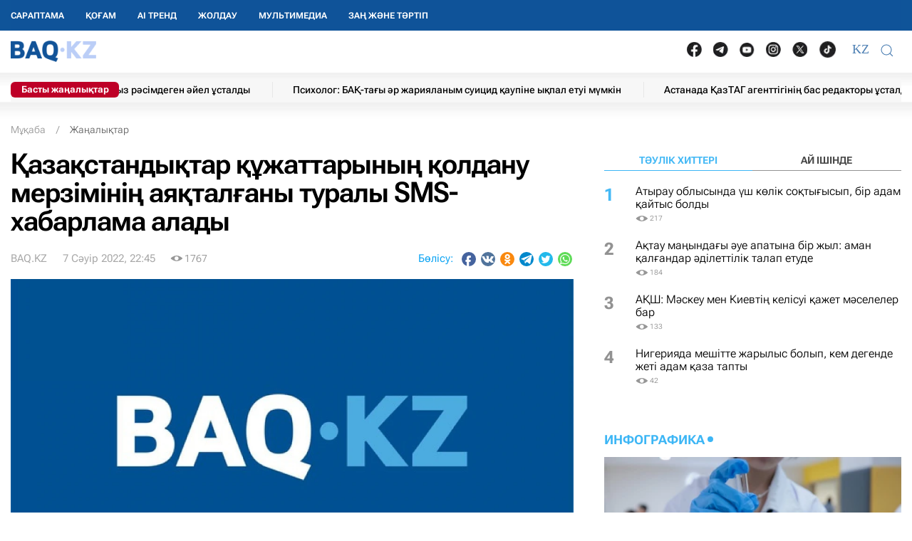

--- FILE ---
content_type: text/html; charset=UTF-8
request_url: https://baq.kz/qazaqstandyqtar-quzhattarynyn-qoldanu-merziminin-ayaqtalgany-turaly-sms-habarlama-alady_275325/
body_size: 32664
content:
<!DOCTYPE html>
<!--[if lt IE 7 ]><html class="ie ie6" lang="kk"> <![endif]-->
<!--[if IE 7 ]><html class="ie ie7" lang="kk"> <![endif]-->
<!--[if IE 8 ]><html class="ie ie8" lang="kk"> <![endif]-->
<!--[if (gte IE 9)|!(IE)]><!-->
<html lang="kk">
<!--<![endif]-->
<head>
    <meta http-equiv="Content-Type" content="text/html; charset=UTF-8"/>
<meta charset="UTF-8"/>
<title>Қазақстандықтар құжаттарының қолдану мерзімінің аяқталғаны туралы SMS-хабарлама алады</title>
<meta name="robots" content="index, follow"/> 
<meta name="keywords" content="төлқұжат, ақпарат" />
    <meta name="news_keywords" content="төлқұжат, ақпарат"/>
    <meta property="article:tag" content="төлқұжат, ақпарат" />
<meta name="description" content="Нұр-Сұлтан, BAQ.KZ. Қазақстандықтар өз құжаттарының қолданылу мерзімінің аяқталғаны туралы SMS-хабарлама алатын болады, деп хабарлайды Polis... | BAQ.kz"/>

<link rel="shortcut icon" href="https://baq.kz/static/site/images/favicon/favicon.ico" type="image/x-icon">
<link rel="apple-touch-icon" href="https://baq.kz/static/site/images/favicon/apple-touch-icon.png">
<link rel="apple-touch-icon" sizes="72x72" href="https://baq.kz/static/site/images/favicon/apple-touch-icon-72x72.png">
<link rel="apple-touch-icon" sizes="114x114" href="https://baq.kz/static/site/images/favicon/apple-touch-icon-114x114.png">

<meta http-equiv="X-UA-Compatible" content="IE=edge">
<meta name="viewport" content="width=device-width, initial-scale=1, maximum-scale=5">

<meta name="csrf-token" content="Lg5bE3DuvVrxOW8LAOn9BHMGjtKBKLBTVOAsD1tJ">




    
    <link rel="stylesheet" href="https://baq.kz/static/build-min/css/site/css/news-read/modified_uikit_and_styles.css?v=2025-02-28t10.40">
    <link rel="stylesheet" href="https://baq.kz/static/build-min/css/site/css/news-read/main.css?v=2025-05-28t17.20">


    <link rel="canonical" href="https://baq.kz/qazaqstandyqtar-quzhattarynyn-qoldanu-merziminin-ayaqtalgany-turaly-sms-habarlama-alady_275325/"/>
    <link rel="amphtml" href="https://baq.kz/amp/news/othernews/qazaqstandyqtar-quzhattarynyn-qoldanu-merziminin-ayaqtalgany-turaly-sms-habarlama-alady_275325/">
    <script type="application/ld+json">{"@context":"http:\/\/schema.org","@type":"BreadcrumbList","itemListElement":[{"@type":"ListItem","position":1,"item":{"@id":"https:\/\/baq.kz\/","name":"\u041c\u04b1\u049b\u0430\u0431\u0430","image":null}},{"@type":"ListItem","position":2,"item":{"@id":"https:\/\/baq.kz\/news\/","name":"\u0416\u0430\u04a3\u0430\u043b\u044b\u049b\u0442\u0430\u0440","image":null}},{"@type":"ListItem","position":3,"item":{"@id":"https:\/\/baq.kz\/qazaqstandyqtar-quzhattarynyn-qoldanu-merziminin-ayaqtalgany-turaly-sms-habarlama-alady_275325\/","name":"\u049a\u0430\u0437\u0430\u049b\u0441\u0442\u0430\u043d\u0434\u044b\u049b\u0442\u0430\u0440 \u049b\u04b1\u0436\u0430\u0442\u0442\u0430\u0440\u044b\u043d\u044b\u04a3 \u049b\u043e\u043b\u0434\u0430\u043d\u0443 \u043c\u0435\u0440\u0437\u0456\u043c\u0456\u043d\u0456\u04a3 \u0430\u044f\u049b\u0442\u0430\u043b\u0493\u0430\u043d\u044b \u0442\u0443\u0440\u0430\u043b\u044b SMS-\u0445\u0430\u0431\u0430\u0440\u043b\u0430\u043c\u0430 \u0430\u043b\u0430\u0434\u044b","image":null}}]}</script>


    <meta property="og:type" content="article">
    <meta property="article:published_time" content="2022-04-07T22:45:00+05:00"/>
    <meta property="article:modified_time" content="2022-04-07T22:10:56+05:00"/>
    <meta property="og:updated_time" content="2022-04-07T22:10:56+05:00"/>
            <meta property="og:image:alt" content="Қазақстандықтар құжаттарының қолдану мерзімінің аяқталғаны туралы SMS-хабарлама алады"/>
    
    <meta property="og:url" content="https://baq.kz/qazaqstandyqtar-quzhattarynyn-qoldanu-merziminin-ayaqtalgany-turaly-sms-habarlama-alady_275325/"/>
<meta property="og:title" content="Қазақстандықтар құжаттарының қолдану мерзімінің аяқталғаны туралы SMS-хабарлама алады"/>
    <meta property="og:image" content="https://baq.kz/storage/placeholder/01.png"/>
    <meta property="og:image:secure_url" content="https://baq.kz/storage/placeholder/01.png"/>
    <meta property="og:image:type" content="image/jpeg"/>
<meta property="og:description" content="Нұр-Сұлтан, BAQ.KZ. Қазақстандықтар өз құжаттарының қолданылу мерзімінің аяқталғаны туралы SMS-хабарлама алатын болады, деп хабарлайды Polis..."/>
<meta property="og:site_name" content="BAQ.kz"/>


<meta property="twitter:url" content="https://baq.kz/qazaqstandyqtar-quzhattarynyn-qoldanu-merziminin-ayaqtalgany-turaly-sms-habarlama-alady_275325/"/>
<meta property="twitter:title" content="Қазақстандықтар құжаттарының қолдану мерзімінің аяқталғаны туралы SMS-хабарлама алады"/>
<meta property="twitter:description" content="Нұр-Сұлтан, BAQ.KZ. Қазақстандықтар өз құжаттарының қолданылу мерзімінің аяқталғаны туралы SMS-хабарлама алатын болады, деп хабарлайды Polis..."/>
    <meta property="twitter:image" content="https://baq.kz/storage/placeholder/01.png"/>
<meta property="twitter:card" content="summary_large_image"/>
<meta property="twitter:site" content="@baqkz"/>
<meta property="twitter:creator" content="@BAQ.kz"/>


<meta itemprop="name" content="Қазақстандықтар құжаттарының қолдану мерзімінің аяқталғаны туралы SMS-хабарлама алады"/>
<meta itemprop="description" content="Нұр-Сұлтан, BAQ.KZ. Қазақстандықтар өз құжаттарының қолданылу мерзімінің аяқталғаны туралы SMS-хабарлама алатын болады, деп хабарлайды Polis..."/>
    <meta itemprop="image" content="https://baq.kz/storage/placeholder/01.png"/>

    

    <script type="application/ld+json">{"@context":"http:\/\/schema.org","@type":"WebSite","@id":"https:\/\/baq.kz\/#website","url":"https:\/\/baq.kz\/","name":"BAQ.KZ","potentialAction":{"@type":"SearchAction","target":"https:\/\/baq.kz\/search\/?q={search_term_string}","query-input":"required name=search_term_string"}}</script>
    <script type="application/ld+json">{"@context":"http:\/\/schema.org","@type":"Organization","@id":"https:\/\/baq.kz\/#organization","url":"https:\/\/baq.kz\/","name":"BAQ.KZ","logo":"https:\/\/baq.kz\/static\/site\/images\/logo.svg","address":{"@type":"PostalAddress","streetAddress":"\u049a\u0430\u0437\u0430\u049b\u0441\u0442\u0430\u043d \u0420\u0435\u0441\u043f\u0443\u0431\u043b\u0438\u043a\u0430\u0441\u044b, 010000, \u0410\u0441\u0442\u0430\u043d\u0430 \u049b., \u049a\u0430\u0431\u0430\u043d\u0431\u0430\u0439 \u0431\u0430\u0442\u044b\u0440 \u043a\u04e9\u0448\u0435\u0441\u0456, 17","addressLocality":"\u0410\u0441\u0442\u0430\u043d\u0430","addressRegion":"\u0410\u0441\u0442\u0430\u043d\u0430","postalCode":"010000","addressCountry":{"@type":"Country","name":"\u049a\u0430\u0437\u0430\u049b\u0441\u0442\u0430\u043d \u0420\u0435\u0441\u043f\u0443\u0431\u043b\u0438\u043a\u0430\u0441\u044b"}},"sameAs":"[\n                \u0022https:\/\/vk.com\/id183758383\u0022,\n                \u0022https:\/\/www.facebook.com\/baq.kz\u0022,\n                \u0022https:\/\/twitter.com\/baqkz\u0022,\n                \u0022https:\/\/www.instagram.com\/baq.kz\/\u0022\n            ]","contactPoint":"[\n                {\n                    \u0022@type\u0022: \u0022ContactPoint\u0022,\n                    \u0022telephone\u0022: \u0022+7-717-295-40-50\u0022,\n                    \u0022contactType\u0022: \u0022customer service\u0022\n                }\n            ]"}</script>
    <script type="application/ld+json">{"@context":"https:\/\/schema.org","@type":"NewsArticle","name":"\u049a\u0430\u0437\u0430\u049b\u0441\u0442\u0430\u043d\u0434\u044b\u049b\u0442\u0430\u0440 \u049b\u04b1\u0436\u0430\u0442\u0442\u0430\u0440\u044b\u043d\u044b\u04a3 \u049b\u043e\u043b\u0434\u0430\u043d\u0443 \u043c\u0435\u0440\u0437\u0456\u043c\u0456\u043d\u0456\u04a3 \u0430\u044f\u049b\u0442\u0430\u043b\u0493\u0430\u043d\u044b \u0442\u0443\u0440\u0430\u043b\u044b SMS-\u0445\u0430\u0431\u0430\u0440\u043b\u0430\u043c\u0430 \u0430\u043b\u0430\u0434\u044b","headline":"\u049a\u0430\u0437\u0430\u049b\u0441\u0442\u0430\u043d\u0434\u044b\u049b\u0442\u0430\u0440 \u049b\u04b1\u0436\u0430\u0442\u0442\u0430\u0440\u044b\u043d\u044b\u04a3 \u049b\u043e\u043b\u0434\u0430\u043d\u0443 \u043c\u0435\u0440\u0437\u0456\u043c\u0456\u043d\u0456\u04a3 \u0430\u044f\u049b\u0442\u0430\u043b\u0493\u0430\u043d\u044b \u0442\u0443\u0440\u0430\u043b\u044b SMS-\u0445\u0430\u0431\u0430\u0440\u043b\u0430\u043c\u0430 \u0430\u043b\u0430\u0434\u044b","description":"\u041d\u04b1\u0440-\u0421\u04b1\u043b\u0442\u0430\u043d, BAQ.KZ. \u049a\u0430\u0437\u0430\u049b\u0441\u0442\u0430\u043d\u0434\u044b\u049b\u0442\u0430\u0440 \u04e9\u0437 \u049b\u04b1\u0436\u0430\u0442\u0442\u0430\u0440\u044b\u043d\u044b\u04a3 \u049b\u043e\u043b\u0434\u0430\u043d\u044b\u043b\u0443 \u043c\u0435\u0440\u0437\u0456\u043c\u0456\u043d\u0456\u04a3 \u0430\u044f\u049b\u0442\u0430\u043b\u0493\u0430\u043d\u044b \u0442\u0443\u0440\u0430\u043b\u044b SMS-\u0445\u0430\u0431\u0430\u0440\u043b\u0430\u043c\u0430 \u0430\u043b\u0430\u0442\u044b\u043d \u0431\u043e\u043b\u0430\u0434\u044b, \u0434\u0435\u043f \u0445\u0430\u0431\u0430\u0440\u043b\u0430\u0439\u0434\u044b Polis...","articleBody":"\u041d\u04b1\u0440-\u0421\u04b1\u043b\u0442\u0430\u043d, BAQ.KZ. \u049a\u0430\u0437\u0430\u049b\u0441\u0442\u0430\u043d\u0434\u044b\u049b\u0442\u0430\u0440 \u04e9\u0437 \u049b\u04b1\u0436\u0430\u0442\u0442\u0430\u0440\u044b\u043d\u044b\u04a3 \u049b\u043e\u043b\u0434\u0430\u043d\u044b\u043b\u0443 \u043c\u0435\u0440\u0437\u0456\u043c\u0456\u043d\u0456\u04a3 \u0430\u044f\u049b\u0442\u0430\u043b\u0493\u0430\u043d\u044b \u0442\u0443\u0440\u0430\u043b\u044b SMS-\u0445\u0430\u0431\u0430\u0440\u043b\u0430\u043c\u0430 \u0430\u043b\u0430\u0442\u044b\u043d \u0431\u043e\u043b\u0430\u0434\u044b, \u0434\u0435\u043f \u0445\u0430\u0431\u0430\u0440\u043b\u0430\u0439\u0434\u044b Polisia.kz.\u0406\u0448\u043a\u0456 \u0456\u0441\u0442\u0435\u0440 \u043c\u0438\u043d\u0438\u0441\u0442\u0440\u043b\u0456\u0433\u0456 \u0426\u0438\u0444\u0440\u043b\u044b\u049b \u0434\u0430\u043c\u0443, \u0438\u043d\u043d\u043e\u0432\u0430\u0446\u0438\u044f\u043b\u0430\u0440 \u0436\u04d9\u043d\u0435 \u0430\u044d\u0440\u043e\u0493\u0430\u0440\u044b\u0448 \u04e9\u043d\u0435\u0440\u043a\u04d9\u0441\u0456\u0431\u0456 \u043c\u0438\u043d\u0438\u0441\u0442\u0440\u043b\u0456\u0433\u0456\u043c\u0435\u043d \u0431\u0456\u0440\u043b\u0435\u0441\u0456\u043f \u043e\u0441\u044b \u0436\u044b\u043b\u0434\u044b\u04a3 1 \u0441\u04d9\u0443\u0456\u0440\u0456\u043d\u0435\u043d \u0431\u0430\u0441\u0442\u0430\u043f \u0436\u0435\u043a\u0435 \u043a\u0443\u04d9\u043b\u0456\u043a\u0442\u0456\u04a3 \u043d\u0435\u043c\u0435\u0441\u0435 \u0436\u04af\u0440\u0433\u0456\u0437\u0443\u0448\u0456 \u043a\u0443\u04d9\u043b\u0456\u0433\u0456\u043d\u0456\u04a3 \u049b\u043e\u043b\u0434\u0430\u043d\u044b\u043b\u0443 \u043c\u0435\u0440\u0437\u0456\u043c\u0456\u043d\u0456\u04a3 \u0430\u044f\u049b\u0442\u0430\u043b\u0443\u044b \u0442\u0443\u0440\u0430\u043b\u044b \u0430\u0437\u0430\u043c\u0430\u0442\u0442\u0430\u0440\u0434\u044b \u04b1\u044f\u043b\u044b \u0442\u0435\u043b\u0435\u0444\u043e\u043d \u043d\u04e9\u043c\u0456\u0440\u0456\u043d\u0435 SMS-\u0445\u0430\u0431\u0430\u0440\u043b\u0430\u043c\u0430 \u0430\u0440\u049b\u044b\u043b\u044b \u0430\u043b\u0434\u044b\u043d \u0430\u043b\u0430 \u0445\u0430\u0431\u0430\u0440\u0434\u0430\u0440 \u0435\u0442\u0443 \u0442\u0435\u0442\u0456\u0433\u0456 \u0456\u0441\u043a\u0435 \u0430\u0441\u044b\u0440\u044b\u043b\u0434\u044b.&amp;nbsp;\u041c\u0435\u043c\u043b\u0435\u043a\u0435\u0442 \u0431\u0430\u0441\u0448\u044b\u0441\u044b \u049a\u0430\u0437\u0430\u049b\u0441\u0442\u0430\u043d \u0445\u0430\u043b\u049b\u044b\u043d\u0430 \u043a\u0435\u0437\u0435\u043a\u0442\u0456 \u0416\u043e\u043b\u0434\u0430\u0443\u044b\u043d\u0434\u0430: \u201c\u049a\u0430\u0437\u0430\u049b\u0441\u0442\u0430\u043d \u2013 \u04d9\u043b\u0435\u0443\u043c\u0435\u0442\u0442\u0456\u043a \u043c\u0435\u043c\u043b\u0435\u043a\u0435\u0442.&amp;nbsp;\u049a\u0438\u044b\u043d \u0436\u0430\u0493\u0434\u0430\u0439\u0493\u0430 \u0442\u0430\u043f \u0431\u043e\u043b\u0493\u0430\u043d \u0430\u0437\u0430\u043c\u0430\u0442\u0442\u0430\u0440\u0493\u0430 \u0436\u0430\u043d-\u0436\u0430\u049b\u0442\u044b \u043a\u04e9\u043c\u0435\u043a \u043a\u04e9\u0440\u0441\u0435\u0442\u0443 \u2013 \u0431\u0456\u0437\u0434\u0456\u04a3 \u0431\u0430\u0441\u044b\u043c\u0434\u044b\u049b\u0442\u0430\u0440\u044b\u043c\u044b\u0437\u0434\u044b\u04a3 \u0431\u0456\u0440\u0456\u201d.&amp;nbsp;\u0421\u043e\u043d\u0434\u044b\u049b\u0442\u0430\u043d \u0431\u04b1\u043b \u0436\u0430\u04a3\u0430\u0448\u044b\u043b\u0434\u044b\u049b\u0442\u044b \u0435\u043d\u0433\u0456\u0437\u0443 \u0435\u04a3 \u0430\u043b\u0434\u044b\u043c\u0435\u043d \u0430\u0437\u0430\u043c\u0430\u0442\u0442\u0430\u0440\u0434\u044b\u04a3 \u0436\u0435\u043a\u0435 \u0431\u0430\u0441\u044b\u043d \u043a\u0443\u04d9\u043b\u0430\u043d\u0434\u044b\u0440\u0430\u0442\u044b\u043d \u049b\u04b1\u0436\u0430\u0442\u0442\u0430\u0440\u0434\u044b\u04a3 \u049b\u043e\u043b\u0434\u0430\u043d\u044b\u043b\u0443 \u043c\u0435\u0440\u0437\u0456\u043c\u0456\u043d\u0456\u04a3 \u0430\u044f\u049b\u0442\u0430\u043b\u0443\u044b\u043d\u0430 \u0431\u0430\u0439\u043b\u0430\u043d\u044b\u0441\u0442\u044b \u04d9\u043a\u0456\u043c\u0448\u0456\u043b\u0456\u043a \u049b\u04b1\u049b\u044b\u049b \u0431\u04b1\u0437\u0443\u0448\u044b\u043b\u044b\u049b\u0442\u0430\u0440\u0434\u044b\u04a3 \u0430\u043b\u0434\u044b\u043d \u0430\u043b\u0443\u0493\u0430, \u0441\u043e\u043d\u0434\u0430\u0439-\u0430\u049b \u04d9\u043b\u0435\u0443\u043c\u0435\u0442\u0442\u0456\u043a-\u044d\u043a\u043e\u043d\u043e\u043c\u0438\u043a\u0430\u043b\u044b\u049b \u0442\u04b1\u0440\u0493\u044b\u0434\u0430\u043d \u043e\u0441\u0430\u043b \u0430\u0437\u0430\u043c\u0430\u0442\u0442\u0430\u0440\u0493\u0430 \u049b\u043e\u0441\u044b\u043c\u0448\u0430 \u049b\u0430\u0440\u0436\u044b\u043b\u044b\u049b \u0436\u04af\u043a\u0442\u0435\u043c\u0435\u043d\u0456 \u0430\u0437\u0430\u0439\u0442\u0443\u0493\u0430 \u0431\u0430\u0493\u044b\u0442\u0442\u0430\u043b\u0493\u0430\u043d (\u04d9\u043a\u0456\u043c\u0448\u0456\u043b\u0456\u043a \u0436\u0430\u0443\u0430\u043f\u043a\u0435\u0440\u0448\u0456\u043b\u0456\u043a\u043a\u0435 \u0442\u0430\u0440\u0442\u0443\u0434\u044b \u0431\u043e\u043b\u0434\u044b\u0440\u043c\u0430\u0443 \u043c\u0430\u049b\u0441\u0430\u0442\u044b\u043d\u0434\u0430).&amp;nbsp;\u0411\u04af\u0433\u0456\u043d\u0433\u0456 \u043a\u04af\u043d\u0456 \u0436\u0430\u0440\u0430\u043c\u0441\u044b\u0437 \u0436\u0435\u043a\u0435 \u043a\u0443\u04d9\u043b\u0456\u043a \u0431\u043e\u0439\u044b\u043d\u0448\u0430 10 \u043a\u04af\u043d\u043d\u0435\u043d 1 \u0430\u0439\u0493\u0430 \u0434\u0435\u0439\u0456\u043d \u0442\u04b1\u0440\u0493\u0430\u043d\u044b \u04af\u0448\u0456\u043d \u0435\u0441\u043a\u0435\u0440\u0442\u0443 \u0442\u04af\u0440\u0456\u043d\u0434\u0435 \u04d9\u043a\u0456\u043c\u0448\u0456\u043b\u0456\u043a \u0436\u0430\u0443\u0430\u043f\u043a\u0435\u0440\u0448\u0456\u043b\u0456\u043a, 1 \u0430\u0439\u0434\u0430\u043d \u0430\u0441\u0442\u0430\u043c \u0443\u0430\u049b\u044b\u0442\u049b\u0430 7 \u0430\u0439\u043b\u044b\u049b \u0435\u0441\u0435\u043f\u0442\u0456\u043a \u043a\u04e9\u0440\u0441\u0435\u0442\u043a\u0456\u0448 \u043d\u0435\u043c\u0435\u0441\u0435 21 441 \u0442\u0435\u04a3\u0433\u0435 \u043c\u04e9\u043b\u0448\u0435\u0440\u0456\u043d\u0434\u0435 \u0430\u0439\u044b\u043f\u043f\u04b1\u043b \u049b\u0430\u0440\u0430\u0441\u0442\u044b\u0440\u044b\u043b\u0493\u0430\u043d (\u049a\u0430\u0437\u0430\u049b\u0441\u0442\u0430\u043d \u0420\u0435\u0441\u043f\u0443\u0431\u043b\u0438\u043a\u0430\u0441\u044b \u04d8\u043a\u0456\u043c\u0448\u0456\u043b\u0456\u043a \u049b\u04b1\u049b\u044b\u049b \u0431\u04b1\u0437\u0443\u0448\u044b\u043b\u044b\u049b \u0442\u0443\u0440\u0430\u043b\u044b \u043a\u043e\u0434\u0435\u043a\u0441\u0456\u043d\u0456\u04a3 492-\u0431\u0430\u0431\u044b).&amp;nbsp;\u049a\u043e\u043b\u0434\u0430\u043d\u044b\u043b\u0443 \u043c\u0435\u0440\u0437\u0456\u043c\u0456\u043d\u0456\u04a3 \u0430\u044f\u049b\u0442\u0430\u043b\u0443\u044b\u043d\u0430 \u0431\u0430\u0439\u043b\u0430\u043d\u044b\u0441\u0442\u044b \u0430\u0439 \u0441\u0430\u0439\u044b\u043d \u0436\u0435\u043a\u0435 \u043a\u0443\u04d9\u043b\u0456\u043a\u0442\u0435\u0440\u0434\u0456 \u0430\u0443\u044b\u0441\u0442\u044b\u0440\u0443 \u04af\u0448\u0456\u043d 77 \u043c\u044b\u04a3\u0493\u0430 \u0434\u0435\u0439\u0456\u043d \u0430\u0437\u0430\u043c\u0430\u0442, \u043e\u0441\u044b \u0441\u0435\u0431\u0435\u043f\u043f\u0435\u043d \u0436\u04af\u0440\u0433\u0456\u0437\u0443\u0448\u0456 \u043a\u0443\u04d9\u043b\u0456\u043a\u0442\u0435\u0440\u0456\u043d \u0430\u0443\u044b\u0441\u0442\u044b\u0440\u0443 \u04af\u0448\u0456\u043d 35 \u043c\u044b\u04a3\u0493\u0430 \u0436\u0443\u044b\u049b \u0430\u0437\u0430\u043c\u0430\u0442 \u0436\u04af\u0433\u0456\u043d\u0435\u0434\u0456. \u04e8\u0442\u043a\u0435\u043d \u0436\u044b\u043b\u0434\u044b\u04a3 \u04e9\u0437\u0456\u043d\u0434\u0435 \u0436\u04af\u0440\u0433\u0456\u0437\u0443\u0448\u0456 \u043a\u0443\u04d9\u043b\u0456\u043a\u0442\u0435\u0440\u0456\u043d\u0456\u04a3 \u043c\u0435\u0440\u0437\u0456\u043c\u0456 \u0430\u044f\u049b\u0442\u0430\u043b\u0493\u0430\u043d\u044b\u043d\u0430 \u0431\u0430\u0439\u043b\u0430\u043d\u044b\u0441\u0442\u044b \u043a\u0443\u04d9\u043b\u0456\u043a\u0442\u0435\u0440\u0434\u0456 \u0430\u0443\u044b\u0441\u0442\u044b\u0440\u0443 \u04af\u0448\u0456\u043d 915 \u043c\u044b\u04a3 \u0430\u0434\u0430\u043c \u0436\u04d9\u043d\u0435 400 \u043c\u044b\u04a3\u043d\u0430\u043d \u0430\u0441\u0442\u0430\u043c \u0430\u0437\u0430\u043c\u0430\u0442 \u0436\u04af\u0433\u0456\u043d\u0433\u0435\u043d.&amp;nbsp;\u0415\u043d\u0434\u0456 \u043c\u043e\u0431\u0438\u043b\u044c\u0434\u0456\u043a \u0430\u0437\u0430\u043c\u0430\u0442\u0442\u0430\u0440 \u0431\u0430\u0437\u0430\u0441\u044b\u043d\u0434\u0430 (\u0411\u041c\u0413) \u0442\u0456\u0440\u043a\u0435\u043b\u0433\u0435\u043d \u049b\u0430\u0437\u0430\u049b\u0441\u0442\u0430\u043d\u0434\u044b\u049b\u0442\u0430\u0440 \u049b\u04b1\u0436\u0430\u0442\u0442\u044b\u04a3 \u049b\u043e\u043b\u0434\u0430\u043d\u044b\u043b\u0443 \u043c\u0435\u0440\u0437\u0456\u043c\u0456 \u0430\u044f\u049b\u0442\u0430\u043b\u0493\u0430\u043d\u0493\u0430 \u0434\u0435\u0439\u0456\u043d 30 \u043a\u04af\u043d \u0431\u04b1\u0440\u044b\u043d \u04e9\u0437\u0434\u0435\u0440\u0456\u043d\u0456\u04a3 \u04b1\u044f\u043b\u044b \u0442\u0435\u043b\u0435\u0444\u043e\u043d\u044b\u043d\u0430 \u043c\u044b\u043d\u0430\u0434\u0430\u0439 \u043c\u0430\u0437\u043c\u04b1\u043d\u0434\u0430\u0493\u044b SMS-\u0445\u0430\u0431\u0430\u0440\u043b\u0430\u043c\u0430 \u0430\u043b\u0430\u0442\u044b\u043d \u0431\u043e\u043b\u0430\u0434\u044b: \u201cSizdin jeke kualiginizdin jaramdylyq merzimi 30 kunnen ke\u0131in a\u0131aqtalady, HQKO-ga habarlasynyz\/Srok Vashego udostovereniya istekaet cherez 30 dnei,obratites v CON\u201d. \u0421\u043e\u043d\u0434\u044b\u049b\u0442\u0430\u043d \u041c\u0435\u043c\u043b\u0435\u043a\u0435\u0442\u0442\u0456\u043a \u049b\u044b\u0437\u043c\u0435\u0442\u0442\u0435\u0440\u0434\u0456 \u0430\u043b\u0443 \u043a\u0435\u0437\u0456\u043d\u0434\u0435 \u049b\u0430\u043d\u0434\u0430\u0439 \u0434\u0430 \u0431\u0456\u0440 SMS-\u0445\u0430\u0431\u0430\u0440\u043b\u0430\u043c\u0430\u043b\u0430\u0440\u0434\u044b \u0430\u043b\u0443 \u04af\u0448\u0456\u043d \u0430\u0437\u0430\u043c\u0430\u0442 \u201c\u044d\u043b\u0435\u043a\u0442\u0440\u043e\u043d\u0434\u044b\u049b \u04af\u043a\u0456\u043c\u0435\u0442\u201d \u043f\u043e\u0440\u0442\u0430\u043b\u044b\u043d\u0434\u0430\u0493\u044b \u201c\u0436\u0435\u043a\u0435 \u043a\u0430\u0431\u0438\u043d\u0435\u0442\u0456\u043d\u0434\u0435\u201d (eGov.kz) \u04b1\u044f\u043b\u044b \u0442\u0435\u043b\u0435\u0444\u043e\u043d \u043d\u04e9\u043c\u0456\u0440\u0456\u043d \u043c\u0456\u043d\u0434\u0435\u0442\u0442\u0456 \u0442\u04af\u0440\u0434\u0435 \u043a\u04e9\u0440\u0441\u0435\u0442\u0443\u0456 \u043a\u0435\u0440\u0435\u043a.","publisher":{"@type":"Organization","name":"baq.kz","address":{"@type":"PostalAddress","streetAddress":"010000, \u049a\u0430\u0437\u0430\u049b\u0441\u0442\u0430\u043d \u0420\u0435\u0441\u043f\u0443\u0431\u043b\u0438\u043a\u0430\u0441\u044b, \u0410\u0441\u0442\u0430\u043d\u0430 \u049b., \u049a\u0430\u0431\u0430\u043d\u0431\u0430\u0439 \u0431\u0430\u0442\u044b\u0440 \u043a\u04e9\u0448\u0435\u0441\u0456, 17","addressLocality":"3","addressRegion":"\u0410\u0441\u0442\u0430\u043d\u0430","postalCode":"010000","addressCountry":" \u049a\u0430\u0437\u0430\u049b\u0441\u0442\u0430\u043d"},"contactPoint":{"@type":"ContactPoint","telephone":"+77172954050","contactType":"technical support"},"logo":{"@type":"ImageObject","url":"https:\/\/baq.kz\/static\/site\/images\/logo60.png","width":219,"height":60}},"url":"https:\/\/baq.kz\/qazaqstandyqtar-quzhattarynyn-qoldanu-merziminin-ayaqtalgany-turaly-sms-habarlama-alady_275325\/","mainEntityOfPage":{"@type":"WebPage","@id":"https:\/\/baq.kz\/qazaqstandyqtar-quzhattarynyn-qoldanu-merziminin-ayaqtalgany-turaly-sms-habarlama-alady_275325\/"},"dateCreated":"2022-04-07T15:59:00+05:00","datePublished":"2022-04-07T22:45:00+05:00","dateModified":"2022-04-07T22:10:56+05:00","author":{"@type":"Person","name":"BAQ.KZ","url":"https:\/\/baq.kz\/authors\/baq-kz\/"},"image":{"@type":"ImageObject","url":"https:\/\/baq.kz\/storage\/cache_resize\/placeholder\/00.jpg_width=1200Xheight=autoXtype=1.webp","width":1200,"height":675}}</script>

    <script type="application/ld+json">{"@context":"https:\/\/schema.org","@type":"hentry","entry-title":"\u049a\u0430\u0437\u0430\u049b\u0441\u0442\u0430\u043d\u0434\u044b\u049b\u0442\u0430\u0440 \u049b\u04b1\u0436\u0430\u0442\u0442\u0430\u0440\u044b\u043d\u044b\u04a3 \u049b\u043e\u043b\u0434\u0430\u043d\u0443 \u043c\u0435\u0440\u0437\u0456\u043c\u0456\u043d\u0456\u04a3 \u0430\u044f\u049b\u0442\u0430\u043b\u0493\u0430\u043d\u044b \u0442\u0443\u0440\u0430\u043b\u044b SMS-\u0445\u0430\u0431\u0430\u0440\u043b\u0430\u043c\u0430 \u0430\u043b\u0430\u0434\u044b","published":"2022-04-07T22:45:00+05:00","updated":"2022-04-07T22:10:56+05:00"}</script>

    
    <!--//region adfox-init-->
    <script>window.yaContextCb = window.yaContextCb || []</script>
    <script src="https://yandex.ru/ads/system/context.js" async></script>
    <!--//endregion-->
                    <meta property="og:image:width" content="1200"/>
                            <meta property="og:image:height" content="1200"/>
            
<link rel='dns-prefetch' href='//cdn.sendpulse.com'>
<link rel='dns-prefetch' href='//yastatic.net'>
<link rel='dns-prefetch' href='//jquerywww.googletagmanager.com'>
<link rel='dns-prefetch' href='//an.yandex.ru'>
<link rel='dns-prefetch' href='//mc.yandex.ru'>
<link rel='dns-prefetch' href='//www.google-analytics.com'>

<meta name="yandex-verification" content="53dd2fc2d172693d"/>
<meta name="yandex-verification" content="ec62a33ab88969f0"/>
<meta name="msvalidate.01" content="AF090345393C7D28F207D77690BD0D83"/>
<meta name='wmail-verification' content='93a5732daf8924731d5f8a05356577ce'/>
<meta property="fb:pages" content="629456730452524"/>
<meta name="msvalidate.01" content="BF26B6E57C8226987E1F942BF5F34C68"/>



<!--LiveInternet counter-->
<script>
    new Image().src = "https://counter.yadro.ru/hit?r" +
        escape(document.referrer) + ((typeof (screen) == "undefined") ? "" :
            ";s" + screen.width + "*" + screen.height + "*" + (screen.colorDepth ?
                screen.colorDepth : screen.pixelDepth)) + ";u" + escape(document.URL) +
        ";h" + escape(document.title.substring(0, 150)) +
        ";" + Math.random();</script><!--/LiveInternet-->

<meta name="mobile-web-app-capable" content="yes"/>
<meta name="apple-touch-fullscreen" content="yes"/>
<meta name="apple-mobile-web-app-title" content="Expo"/>
<meta name="apple-mobile-web-app-capable" content="yes"/>
<meta name="apple-mobile-web-app-status-bar-style" content="default"/>

<link
    rel="apple-touch-icon"
    sizes="180x180"
    href="https://baq.kz/static/site/images/ico/152x152.png"
/>
<link
    rel="apple-touch-startup-image"
    media="screen and (device-width: 320px) and (device-height: 568px) and (-webkit-device-pixel-ratio: 2) and (orientation: landscape)"
    href="https://baq.kz/static/site/images/ico/640x1136.png"
/>
<link
    rel="apple-touch-startup-image"
    media="screen and (device-width: 375px) and (device-height: 812px) and (-webkit-device-pixel-ratio: 3) and (orientation: landscape)"
    href="https://baq.kz/static/site/images/ico/1125x2436.png"
/>
<link
    rel="apple-touch-startup-image"
    media="screen and (device-width: 414px) and (device-height: 896px) and (-webkit-device-pixel-ratio: 2) and (orientation: landscape)"
    href="https://baq.kz/static/site/images/ico/1125x2436.png"
/>
<link
    rel="apple-touch-startup-image"
    media="screen and (device-width: 414px) and (device-height: 896px) and (-webkit-device-pixel-ratio: 2) and (orientation: portrait)"
    href="https://baq.kz/static/site/images/ico/1125x2436.png"
/>
<link
    rel="apple-touch-startup-image"
    media="screen and (device-width: 375px) and (device-height: 667px) and (-webkit-device-pixel-ratio: 2) and (orientation: landscape)"
    href="https://baq.kz/static/site/images/ico/750x1334.png"
/>
<link
    rel="apple-touch-startup-image"
    media="screen and (device-width: 414px) and (device-height: 896px) and (-webkit-device-pixel-ratio: 3) and (orientation: portrait)"
    href="https://baq.kz/static/site/images/ico/1242x2208.png"
/>
<link
    rel="apple-touch-startup-image"
    media="screen and (device-width: 414px) and (device-height: 736px) and (-webkit-device-pixel-ratio: 3) and (orientation: landscape)"
    href="https://baq.kz/static/site/images/ico/1242x2208.png"
/>
<link
    rel="apple-touch-startup-image"
    media="screen and (device-width: 375px) and (device-height: 812px) and (-webkit-device-pixel-ratio: 3) and (orientation: portrait)"
    href="https://baq.kz/static/site/images/ico/1125x2436.png"
/>
<link
    rel="apple-touch-startup-image"
    media="screen and (device-width: 414px) and (device-height: 736px) and (-webkit-device-pixel-ratio: 3) and (orientation: portrait)"
    href="https://baq.kz/static/site/images/ico/1242x2208.png"
/>
<link
    rel="apple-touch-startup-image"
    media="screen and (device-width: 1024px) and (device-height: 1366px) and (-webkit-device-pixel-ratio: 2) and (orientation: landscape)"
    href="https://baq.kz/static/site/images/ico/2048x2732.png"
/>
<link
    rel="apple-touch-startup-image"
    media="screen and (device-width: 414px) and (device-height: 896px) and (-webkit-device-pixel-ratio: 3) and (orientation: landscape)"
    href="https://baq.kz/static/site/images/ico/1242x2208.png"
/>
<link
    rel="apple-touch-startup-image"
    media="screen and (device-width: 834px) and (device-height: 1112px) and (-webkit-device-pixel-ratio: 2) and (orientation: landscape)"
    href="https://baq.kz/static/site/images/ico/1668x2224.png"
/>
<link
    rel="apple-touch-startup-image"
    media="screen and (device-width: 375px) and (device-height: 667px) and (-webkit-device-pixel-ratio: 2) and (orientation: portrait)"
    href="https://baq.kz/static/site/images/ico/750x1334.png"
/>
<link
    rel="apple-touch-startup-image"
    media="screen and (device-width: 1024px) and (device-height: 1366px) and (-webkit-device-pixel-ratio: 2) and (orientation: portrait)"
    href="https://baq.kz/static/site/images/ico/1242x2208.png"
/>
<link
    rel="apple-touch-startup-image"
    media="screen and (device-width: 834px) and (device-height: 1194px) and (-webkit-device-pixel-ratio: 2) and (orientation: landscape)"
    href="https://baq.kz/static/site/images/ico/1242x2208.png"
/>
<link
    rel="apple-touch-startup-image"
    media="screen and (device-width: 834px) and (device-height: 1112px) and (-webkit-device-pixel-ratio: 2) and (orientation: portrait)"
    href="https://baq.kz/static/site/images/ico/1668x2224.png"
/>
<link
    rel="apple-touch-startup-image"
    media="screen and (device-width: 320px) and (device-height: 568px) and (-webkit-device-pixel-ratio: 2) and (orientation: portrait)"
    href="https://baq.kz/static/site/images/ico/640x1136.png"
/>
<link
    rel="apple-touch-startup-image"
    media="screen and (device-width: 834px) and (device-height: 1194px) and (-webkit-device-pixel-ratio: 2) and (orientation: portrait)"
    href="https://baq.kz/static/site/images/ico/1668x2224.png"
/>
<link
    rel="apple-touch-startup-image"
    media="screen and (device-width: 768px) and (device-height: 1024px) and (-webkit-device-pixel-ratio: 2) and (orientation: landscape)"
    href="https://baq.kz/static/site/images/ico/2048x2732.png"
/>
<link
    rel="apple-touch-startup-image"
    media="screen and (device-width: 768px) and (device-height: 1024px) and (-webkit-device-pixel-ratio: 2) and (orientation: portrait)"
    href="https://baq.kz/static/site/images/ico/1536x2048.png"
/>

<link rel='manifest' href='/manifest.json'>
<link rel='manifest' href='/manifest.webmanifest'>

<!-- Yandex.Metrika counter -->
<script type="text/javascript" >
    (function (d, w, c) {
        (w[c] = w[c] || []).push(function() {
            try {
                w.yaCounter34776245 = new Ya.Metrika({
                    id:34776245,
                    clickmap:true,
                    trackLinks:true,
                    accurateTrackBounce:true,
                    webvisor:true,
                    trackHash:true
                });
            } catch(e) { }
        });

        var n = d.getElementsByTagName("script")[0],
            x = "https://mc.yandex.ru/metrika/watch.js",
            s = d.createElement("script"),
            f = function () { n.parentNode.insertBefore(s, n); };
        for (var i = 0; i < document.scripts.length; i++) {
            if (document.scripts[i].src === x) { return; }
        }
        s.type = "text/javascript";
        s.async = true;
        s.src = x;

        if (w.opera == "[object Opera]") {
            d.addEventListener("DOMContentLoaded", f, false);
        } else { f(); }
    })(document, window, "yandex_metrika_callbacks");
</script>
<noscript><div><img src="https://mc.yandex.ru/watch/34776245" style="position:absolute; left:-9999px;" alt="" /></div></noscript>
<!-- /Yandex.Metrika counter -->

<script charset="UTF-8" src="//web.webpushs.com/js/push/9f558739e2aca34661be130da3a73651_1.js" async></script>

<!-- Google tag (gtag.js) -->
<script async src="https://www.googletagmanager.com/gtag/js?id=G-WSWWF978XE"></script>
<script>
  window.dataLayer = window.dataLayer || [];
  function gtag(){dataLayer.push(arguments);}
  gtag('js', new Date());

  gtag('config', 'G-WSWWF978XE');
</script>



<script>
        // Для baq
        document.addEventListener('DOMContentLoaded', function() {
            const navbarUl = document.querySelector('.uk-navbar-left-center .uk-navbar-nav');
            const newLi = document.createElement('li');
            newLi.innerHTML = '<a href="https://baq.kz/tag/zan-zhane-tartip/" class="root-item" style="">Заң және тәртіп</a>';
            if (navbarUl) {
                navbarUl.appendChild(newLi);
            }

            const offcanvasMenu = document.querySelector('.uk-offcanvas-bar .menu_bottom');
            const nwLi = document.createElement('li');
            nwLi.innerHTML = '<a href="https://baq.kz/tag/zan-zhane-tartip/" class="root-item">Заң және тәртіп</a>';
            if (offcanvasMenu) {
                offcanvasMenu.appendChild(nwLi);
            }

        });
    </script></head>
<body id="body" >



<!--//region GRAY-->
<!--//endregion-->


<div class="uk-header uk-container uk-container-large">

    

<!--26.05.2025 -->

<style>

    .uk-container-large {
    max-width: 1250px;
}

.uk-navbar-nav > li > a{
    min-height: 43px;
}

.full-blue {
    position: absolute;
    top: 0;
    left: 0;
    width: 100vw;
    height: 43px;
    background: #0f5499;
    z-index: 100;
    position: fixed;
}

.full-white {
    position: absolute;
    top: 43px;
    left: 0;
    width: 100vw;
    height: 81px;
    background-color: #fff;
    z-index: 10;
    position: fixed
}
.full-white:after {
    content: ' ';
    background: url(/static/site/images/2025/header_ten.png) repeat-x left bottom;
    position: absolute;
    bottom: -4px;
    height: 26px;
    width: 100%;
}

.header {
    box-shadow: none;
}

.uk-logo {
    padding: 7px 0 6px 0
}
.uk-navbar-nav > li:first-child > a {
    padding-left: 0;
}

.header .uk-navbar-container {
 padding-left: 0;
}


.cap-ticker {
   margin-top: 11px;
}
@media  only screen and (max-width: 999px) {
    .cap-ticker {
        margin-top: 0;
    }
}



.i_important {
    position: absolute;
    top: 5px;
    left: 0 !important;
    font-size: 13px;
    font-weight: 200;
    background: #be0027;
    color: #ffffff;
    z-index: 2;
    width: 152px;
    box-sizing: border-box;
    border-radius: 6px !important;
    HEIGHT: auto ! IMPORTANT;
    LINE-HEIGHT: inherit;
    PADDING: 2PX 0;
    TEXT-ALIGN: center;
    font-weight: 700;
}



.uk-header .uk-navbar-nav {
    margin-top: 0!important;
}



.ticker-one ul li a, .ticker-one .ul .li a {
    display: block;
    text-decoration: none;
    font-size: 14px;
    font-weight: 500;
    line-height: 23px;
    color: #000000;
}


.ticker-one ul li,.ticker-one .ul .li {
    display: inline-block;
    vertical-align: middle;
    height: 22px;
    line-height: 27px;
    border-left: 1px solid #e7e7e7;
    padding: 0 28px;
    margin-top: -10px;
}

.ticker-one {
    display: block;
    height: 33px;
    background-color: #f7f7f7;
    width: 100%;
    overflow: hidden;
}
.uk-navbar-nav > li > a {
    padding: 0 15px;
}

.cap-ticker:after  {
    content: ' ';
    background: url(/static/site/images/2025/ten2.png) repeat-x left top;
    position: absolute;
    bottom: -24px;
    height: 24px;
    z-index: 0;
   width:300%;
    left: -100%;
}

.portal__soc__links img {
    width: 21px !important;
    padding: 0 !important;
    margin: -4px 8px 0 8px !important;
}


                   @media (max-width: 999px) {
                       .uk-logo {
                        display: none;
                       }

                        .header-language__button {
                            font-size: 18px;
                            padding-top: 0!important;
                       }

                     .uk-navbar-toggle {
                         margin-top: -3px;
                      }

                      .portal__soc__links {
                        display: none;
                      }

                    }



.portal__soc__links ul{
    display: flex;
    align-items: center;
    list-style: none;
    margin-bottom: 0;
    margin-top: -8px;
}

.portal__soc__links {
    margin-top: 8px;
}


.authors__image {

    width: 67px;

}

@media  only screen and (min-width: 1920px) {
    .sidebar-left {
        width: 330px !important;
        max-width: 330px !important;
    }
}

.navigation .left-col-logo, .cap-row, .sidebar-left {
    max-width: 330px;
}

.main {

    padding-left: 330px;
}

.uk-navbar-toggle {
  color:#4f81b4
}

 .header-language__button {
                        padding: 0 5px;
                        border: 0;
                        font-family: 'Roboto';
                        font-size: 18px;
                        font-weight: 30;
                        color: #4f81b4 !important;
                        margin-top: 0;
                        line-height: 20px;

						}
 @media  only screen and (max-width: 999px) {

	.main {
   padding: 0 10px;
}


    .uk-navbar-right {
        margin-left: auto;
        margin-top: -23px;
    }

    .uk-navbar-toggle {
    color: #fff;
}

    .header-language__button {
        color: #fff !important;
        z-index: 100;
        position: relative;
        margin-top: 8px !important;
    }

   .logobaq {
       margin-top:9px ;

    }
    .full-white, .cap-ticker:after {
        display: none;
    }

}



#header-language {
    margin-top: -4px;
}



</style>

<!--26.05.2025 -->



 <!--новая шапка без версии для слабовидящих --->

            <div class="uk-header uk-container uk-container-large uk-header-for-rcol">
                <div class="full-blue"></div>
                <div class="full-white"></div>

                <div class="header header-fixed uk-sticky uk-sticky-fixed" uk-sticky="" style="position: fixed; top: 0px; width: 1250px;">
                    <div class="uk-navbar-container uk-navbar uk-flex-between" uk-navbar="">
                        <div class="uk-navbar-left-center">
                            <a href="https://baq.kz/" class="uk-navbar-toggle uk-hidden@m uk-hidden@l uk-hidden@xl">
                                <img class="logobaq" data-src="https://baq.kz/static/site/images/logo.svg" uk-img="" loading="lazy" alt="Қазақстанның соңғы жаңалықтары" title="Қазақстан жаңалықтары" width="106" height="28" src="https://baq.kz/static/site/images/logo.svg">
                            </a>
                            <style>
                                .uk-header .uk-navbar-nav {
                                    margin-top: 5px;
                                }
                            </style>
                            <ul class="uk-navbar-nav uk-visible@s">
            <li><a href="/articles/" class="root-item" style="">САРАПТАМА</a></li>
            <li><a href="/news/qogam/" class="root-item" style="">Қоғам</a></li>
            <li><a href="/news/ai-trend/" class="root-item" style="">AI тренд</a></li>
            <li><a href="/tag/zholdau/" class="root-item" style="">Жолдау</a></li>
            <li><a href="/multimedia/" class="root-item" style="">Мультимедиа</a></li>
    </ul>
                        </div>
                    </div>

                    <div class="bvi-hide uk-flex-between  uk-flex" style="z-index: 100001;">
                        <div class="uk-navbar-left">
                            <div class="uk-navbar-item uk-logo uk-navbar-left-center">
                                <div style="position: relative; display: inline-block; vertical-align: top; ">
                                    <a href="https://baq.kz/" class="uk-navbar-item uk-logo">
                                        <img src="https://baq.kz/static/site/images/2025/logo_BAQ_NEW.webp" loading="lazy" alt="Қазақстанның соңғы жаңалықтары" title="Қазақстан жаңалықтары" width="120" height="28">
                                    </a>
                                </div>
                            </div>
                        </div>
                        <div class="uk-flex uk-navbar-right">
                            <div class="portal__soc__links">
                                 <ul>
                                    <li><a href="https://www.facebook.com/baq.kz" target="_blank" rel="nofollow">
                                            <img src="https://rus.baq.kz/static/site/images/socnets/2025/facebook.webp" alt="social net logo" width="45" height="45" loading="lazy"></a></li>
                                    <li><a href="https://t.me/baq_kz" target="_blank" rel="nofollow">
                                            <img src="https://rus.baq.kz/static/site/images/socnets/2025/telegram.webp" alt="social net logo" width="45" height="45" loading="lazy"></a></li>
                                    <li><a href="https://www.youtube.com/channel/UCwKjUBssaNKcMuEigbAPx-g" target="_blank" rel="nofollow">
                                            <img src="https://rus.baq.kz/static/site/images/socnets/2025/youtube.webp" alt="social net logo" width="35" height="35" loading="lazy"></a></li>
                                    <li><a href="https://www.instagram.com/baq.kaz/?igshid=MDM4ZDc5MmU%3D" target="_blank" rel="nofollow">
                                            <img src="https://rus.baq.kz/static/site/images/socnets/2025/instagram.webp" alt="social net logo" width="45" height="45" loading="lazy"></a></li>
                                    <li><a href="https://twitter.com/baqkz" target="_blank" rel="nofollow">
                                            <img src="https://rus.baq.kz/static/site/images/socnets/2025/twitter.webp" alt="social net logo" width="25" height="25" loading="lazy"></a></li>
                                    <li><a href="https://www.tiktok.com/@baq.kz_?_t=8lXvJYxUb2s&amp;_r=1" target="_blank" rel="nofollow">
                                            <img src="https://rus.baq.kz/static/site/images/socnets/2025/tiktok.webp" alt="social net logo" width="25" height="25" loading="lazy" style="width: 24px!important; padding:0; margin: 0 0 7px 15px;"></a></li>
                                </ul>
                            </div>
                            <div class="uk-navbar-right">
                                                                            <!-- //region Язык -->
                                        <style>
   
    #header-language .uk-dropdown {
        min-width: 0;
        padding: 10px 15px 0;
        font-size: 16px;
    }
    .header-language__list {
        padding: 0;
        margin: 0;
    }
    .header-language__list li {
        list-style: none;
        padding-bottom: 10px;
    }
    .header-language__list li a {
        display: block;
    }
    @media (max-width: 850px) {
        .header-language__button {
            font-size: 18px;
            margin-top: 2px;
            padding-right: 2px;
            padding-top: 5px;
            padding-bottom: 5px;
            font-weight: normal;
        }
    }
</style>
<div id="header-language">
    <button class="uk-button uk-button-default header-language__button" type="button">KZ</button>
    <div uk-dropdown="mode: click" style="display: none;">
        <ul class="uk-nav uk-dropdown-nav header-language__list">
                            <li>
                    <a href="https://baq.kz/">KZ</a>
                </li>
                            <li>
                    <a href="https://rus.baq.kz/">RU</a>
                </li>
                    </ul>
    </div>
</div>
                                        <!-- //endregion -->
                                        <a class="uk-navbar-toggle uk-hidden@m uk-hidden@l uk-hidden@xl" aria-label="Открыть меню сайта" uk-navbar-toggle-icon href="#menu-offcanvas" uk-toggle></a>
                                        <div class="uk-visible@s search-top">
                                            <div id="search-top" class="search-top__input_overlay" aria-hidden="true" hidden>
                                                <form action="https://baq.kz/search/" method="GET" class="uk-search uk-search-navbar uk-width-1-1">
                                                    <input class="uk-search-input" type="text" name="q" value="" size="15" maxlength="50" autofocus="">
                                                </form>
                                            </div>
                                            <a class="uk-navbar-toggle search-top__toggle" uk-search-icon href="#" uk-toggle="target: #search-top" aria-label="Іздеу"></a>
                                        </div>
                            </div>
                        </div>
                    </div>

                                             <div class="cap-ticker bvi-hide">
                            <div class="uk-grid-collapse uk-grid" uk-grid>
                                <div class="ticker-row uk-width-1-1">
    <div class="ticker-one">
        <span class="i_important">Басты жаңалықтар</span>
	    <div id="ticker-one" class="ul marquee str_wrap">
            <div class="str_move str_origin">
                                    <div class="li">
                        <a href="https://baq.kz/aqtobede-kolik-quzhattaryn-zansyz-rasimdegen-ayel-ustaldy-200028103/">
                                                            Ақтөбеде көлік құжаттарын заңсыз рәсімдеген әйел ұсталды                                                    </a>
                    </div>
                                    <div class="li">
                        <a href="https://baq.kz/psiholog-baq-tagy-ar-zhariyalanym-suitsid-qaupine-yqpal-etui-mumkin-200028092/">
                                                            Психолог: БАҚ-тағы әр жарияланым суицид қаупіне ықпал етуі мүмкін                                                    </a>
                    </div>
                                    <div class="li">
                        <a href="https://baq.kz/astanada-qaztag-agenttiginin-bas-redaktory-ustaldy-200028060/">
                                                            Астанада ҚазТАГ агенттігінің бас редакторы ұсталды                                                    </a>
                    </div>
                                                    <div class="li">
                        <a href="https://baq.kz/aes-salyngan-qalalar-qalay-ozgeredi-alem-elderinen-mysal-200014894/">
                                                            АЭС салынған қалалар қалай өзгереді – әлем елдерінен мысал                                                    </a>
                    </div>
                                    <div class="li">
                        <a href="https://baq.kz/biyl-zeynetaqy-zhinagyna-qatysty-qanday-ozgerister-bolady-200005168/">
                                                            Биыл зейнетақы жинағына қатысты қандай өзгерістер болады?                                                    </a>
                    </div>
                                    <div class="li">
                        <a href="https://baq.kz/ulytau-onirinin-keremeti-aqzhar-taulary-turaly-estuiniz-bar-ma-340740/">
                                                            Ұлытау өңірінің кереметі: Ақжар таулары туралы естуіңіз бар ма                                                    </a>
                    </div>
                                                    <div class="li">
                        <a href="https://baq.kz/podcasts/vladislav-ten-qazaq-tili-kurdeli-degen-syltau-ari-zhasandy-tusinik/">
                            Владислав Тен:  Қазақ тілін үйренгісі келмейтіндердің сылтауы көп                        </a>
                    </div>
                                    <div class="li">
                        <a href="https://baq.kz/podcasts/barinen-de-sen-sulu-tauelsizdiktin-qurdasy/">
                            Бәрінен де сен сұлу. Тәуелсіздіктің құрдасы                        </a>
                    </div>
                                    <div class="li">
                        <a href="https://baq.kz/podcasts/262915/">
                            Блогер YouTube-та қаралым жинаудың оңай жолдарын айтып берді                        </a>
                    </div>
                            </div>
        </div>
    </div>
</div>
                            </div>
                        </div>
                                    </div>
                <div class="uk-sticky-placeholder header-height"></div>
       </div>

        <!--новая шапка без версии для слабовидящих --->


        
        <!--//region search mobile перенес в footer-->
                <!--//endregion-->

    

<main class="uk-container uk-container-large">
        <div class="main main-padding-left-0">
                    <ul class="uk-breadcrumb">
                                    <li><a href="https://baq.kz/">Мұқаба</a></li>
                                                <li><span>Жаңалықтар</span></li>
                        </ul>


            <div class="uk-grid-medium uk-grid" uk-grid id="stickydiv22">
                <div class="uk-width-1-1@s uk-width-2-3@l uk-width-2-3@xl uk-first-column">
                                        <div class="banner_pc_devices banner_top">
                        <div style="display: none;" class="block-banner-content type-2-pc" data-position="2" data-device="pc"></div>
                        </div>
                                                            <div class="c-item-detail">
    <h1 class="item-detail__title">
    Қазақстандықтар құжаттарының қолдану мерзімінің аяқталғаны туралы SMS-хабарлама алады</h1>
        <div class="uk-flex authors" class="noselect">
        <div class="uk-flex author_block" >
                                            <div class="autor_info" style="text-align:left;">
                    <a href="https://baq.kz/authors/baq-kz/" target="_blank" rel="author">
                        <span class="author_name"><strong class="noselect" oncopy="return false;">BAQ.KZ</strong></span>
                    </a>
                </div>
                        <div class="date_block" datetime="2022-04-07T22:45:00+05:00" class="noselect"  oncopy="return false;">
               
                7 Сәуір 2022, 22:45

            </div>

            <span class="hit_wdt__body_item_bottom_views noselect" style="margin-left: 21px!important; font-size: 14px;"  oncopy="return false;">
                1767
            </span>


        </div>
        <div class="bolesu">
                            <span class="bolesu_tit">Бөлісу:</span>
                <div class="uk-flex flexmob">
                    <div style="margin-right: 2px;" class="facebb">
                        <div data-url="https://baq.kz/qazaqstandyqtar-quzhattarynyn-qoldanu-merziminin-ayaqtalgany-turaly-sms-habarlama-alady_275325/" data-title="Қазақстандықтар құжаттарының қолдану мерзімінің аяқталғаны туралы SMS-хабарлама алады" data-hashtags="baq" class="share-socials">
        <button aria-label="Поделиться в Facebook" type="button" data-network="facebook" class="share-socials__button share-socials__button-wait-js"><span class="share-socials__icon share-socials__icon-fb"></span></button>
        <button aria-label="Поделиться в VK" type="button" data-network="vk" class="share-socials__button share-socials__button-wait-js"><span class="share-socials__icon share-socials__icon-vk"></span></button>
        <button aria-label="Поделиться в Одноклассники" type="button" data-network="odnoklassniki" class="share-socials__button share-socials__button-wait-js"><span class="share-socials__icon share-socials__icon-ok"></span></button>
        <button aria-label="Поделиться в Telegram" type="button" data-network="telegram" class="share-socials__button share-socials__button-wait-js"><span class="share-socials__icon share-socials__icon-tm"></span></button>
        <button aria-label="Поделиться в Twitter" type="button" data-network="twitter" class="share-socials__button share-socials__button-wait-js"><span class="share-socials__icon share-socials__icon-tw"></span></button>
        <button aria-label="Поделиться в Whatsapp" type="button" data-network="whatsapp" class="share-socials__button share-socials__button-wait-js"><span class="share-socials__icon share-socials__icon-wh"></span></button>
    </div>
                                    </div>
                </div>
                    </div>

    </div>
    <div class="item-detail__cover">
                                                                
        <div class="ya-share2 ya-share2-picture" data-services="facebook,vkontakte,twitter" data-lang="kk" data-title="Қазақстандықтар құжаттарының қолдану мерзімінің аяқталғаны туралы SMS-хабарлама алады" data-description="Нұр-Сұлтан, BAQ.KZ. Қазақстандықтар өз құжаттарының қолданылу мерзімінің аяқталғаны туралы SMS-хабарлама алатын болады, деп хабарлайды Polis..." data-image="https://baq.kz/storage/placeholder/00.jpg" data-url="https://baq.kz/qazaqstandyqtar-quzhattarynyn-qoldanu-merziminin-ayaqtalgany-turaly-sms-habarlama-alady_275325/" data-direction="vertical"></div>
        <picture>
                        <img  fetchpriority="high" src="https://baq.kz/storage/cache_resize/placeholder/00.jpg_width=1200Xheight=autoXtype=1.webp" alt=" " width="1200" height="1200">
        </picture>
        <div class="item-detail__cover_bottom">
            <div class="item-detail__cover_bottom_meta">

                
                
                
                
                
                
                
                            </div>
        </div>
    </div>
            <div class="c-item-detail__text">
        <div class="news-text">
            <article>
                <div id="full_text" class="js-mediator-article">
            <h4>Нұр-Сұлтан, BAQ.KZ. Қазақстандықтар өз құжаттарының қолданылу мерзімінің аяқталғаны туралы SMS-хабарлама алатын болады, деп хабарлайды Polisia.kz.</h4><p>Ішкі істер министрлігі Цифрлық даму, инновациялар және аэроғарыш өнеркәсібі министрлігімен бірлесіп осы жылдың 1 сәуірінен бастап жеке куәліктің немесе жүргізуші куәлігінің қолданылу мерзімінің аяқталуы туралы азаматтарды ұялы телефон нөміріне SMS-хабарлама арқылы алдын ала хабардар ету тетігі іске асырылды.&nbsp;</p><p>Мемлекет басшысы Қазақстан халқына кезекті Жолдауында: “Қазақстан – әлеуметтік мемлекет.&nbsp;Қиын жағдайға тап болған азаматтарға жан-жақты көмек көрсету – біздің басымдықтарымыздың бірі”.<br><br>&nbsp;Сондықтан бұл жаңашылдықты енгізу ең алдымен азаматтардың жеке басын куәландыратын құжаттардың қолданылу мерзімінің аяқталуына байланысты әкімшілік құқық бұзушылықтардың алдын алуға, сондай-ақ әлеуметтік-экономикалық тұрғыдан осал азаматтарға қосымша қаржылық жүктемені азайтуға бағытталған (әкімшілік жауапкершілікке тартуды болдырмау мақсатында).&nbsp;</p><p style="text-align:justify;">Бүгінгі күні жарамсыз жеке куәлік бойынша 10 күннен 1 айға дейін тұрғаны үшін ескерту түрінде әкімшілік жауапкершілік, 1 айдан астам уақытқа 7 айлық есептік көрсеткіш немесе 21 441 теңге мөлшерінде айыппұл қарастырылған (Қазақстан Республикасы Әкімшілік құқық бұзушылық туралы кодексінің 492-бабы).&nbsp;</p><p style="text-align:justify;">Қолданылу мерзімінің аяқталуына байланысты ай сайын жеке куәліктерді ауыстыру үшін 77 мыңға дейін азамат, осы себеппен жүргізуші куәліктерін ауыстыру үшін 35 мыңға жуық азамат жүгінеді. Өткен жылдың өзінде жүргізуші куәліктерінің мерзімі аяқталғанына байланысты куәліктерді ауыстыру үшін 915 мың адам және 400 мыңнан астам азамат жүгінген.</p><p>&nbsp;Енді мобильдік азаматтар базасында (БМГ) тіркелген қазақстандықтар құжаттың қолданылу мерзімі аяқталғанға дейін 30 күн бұрын өздерінің ұялы телефонына мынадай мазмұндағы SMS-хабарлама алатын болады: “Sizdin jeke kualiginizdin jaramdylyq merzimi 30 kunnen keıin aıaqtalady, HQKO-ga habarlasynyz/Srok Vashego udostovereniya istekaet cherez 30 dnei,obratites v CON”. Сондықтан Мемлекеттік қызметтерді алу кезінде қандай да бір SMS-хабарламаларды алу үшін азамат “электрондық үкімет” порталындағы “жеке кабинетінде” (eGov.kz) ұялы телефон нөмірін міндетті түрде көрсетуі керек.</p>            <!--//region Читайте так же-->
                        <!--//endregion-->
        </div>
    
                <div class="block-tags-and-likes">
                    <div class="newtags">
                                                                                    <div class="item-detail__tags">
            <a href="https://baq.kz/tag/tolquzhat/" rel="tag" class="item-detail__tags__added-hash">төлқұжат</a>
            <a href="https://baq.kz/tag/aqparat/" rel="tag" class="item-detail__tags__added-hash">ақпарат</a>
    </div>
                                                                            <a href="https://t.me/baq_kz" target="_blank" class="newsteleg">
                            <img src="https://baq.kz/static/site/images/telega.png" alt="Жазылыңыз telegram - ға" loading="lazy" style="margin-right: 11px;  margin-top: -6px;  width: 35px; height: 36px!important;">
                            <div><b>Қысқа да нұсқа. Жазылыңыз telegram - ға</b></div>
                        </a>
                    </div>

                    <div class="uk-flex" style="justify-content: space-between;">
                                                    <!-----------------------------------------------------------------likes--------------------------------------------------------------------------------------------->
<div class="uk-flex likes" id="block-likes-1-275325"></div>
<!-----------------------------------------------------------------/likes-------------------------------------------------------------------------------------------->
                                            </div>
                </div>
            </article>
            <div style="clear:both"></div>

<div style="clear:both"></div>

    <!--//region "Предыдущая новость", "Следующая новость"-->
    <div class="uk-column-1-2 block-prev-next">
    <div class="block-prev-next__view">
            <div class="r_col_wdt__title">Алдыңғы жаңалық</div>
        <a href="https://baq.kz/zorlyq-belgileri-bar-almatyda-ortengen-uyden-er-adamnyn-mayiti-tabyldy_275292/" class="r_col_wdt__item_link">
            <span class="r_col_wdt__item_title">
                Зорлық белгілері бар: Алматыда өртенген үйден ер адамның мәйіті табылды            </span>
        </a>
    </div>    <div class="block-prev-next__view">
            <div class="r_col_wdt__title">Келесі жаңалық</div>
        <a href="https://baq.kz/nigeriyada-meshitte-zharylys-bolyp-kem-degende-zheti-adam-qaza-tapty-200028120/" class="r_col_wdt__item_link">
            <span class="r_col_wdt__item_title">
                Нигерияда мешітте жарылыс болып, кем дегенде жеті адам қаза тапты            </span>
        </a>
    </div></div>    <!--//endregion-->






    <!--//region smi24.kz widget-->
    <div class="c-col-title">Өзгелердің жаңалығы</div>

    
    <script src="https://smi24.kz/js/widget.js?id=a2873a8319881d60202e" async=""></script>
    <div data-smi-widget-id="64"></div>
    <!--//region news.mediametrics.ru widget-->
    <div id="widjet-news-mediametrics-275325">
    <div class="mediametrics-container">
        <div class="mediametrics-grid"></div>
    </div>
</div>
    <!--//endregion-->


    


    <!--//endregion-->




<!--//region adfox bottom block-->
<div id="adfox_16522611972432665"></div>

<!--//endregion-->

<!--region информер wrap_informer_ru-->
<div class="rss-informer"></div>
<style>
    #wrap_informer_ru {
        display: block;
        block-size: border-box;
        min-height: 282px;
    }

    .informer_box {
        margin-top: 29px !important;
        margin-bottom: -7px;
    }
</style>
<script src="https://el.kz/static/site/js/rssinformer.js?lang=kk&hostname=baq.kz" async></script>
<!--endregion-->



        </div>
    </div>
</div>


<div id="footer-container-mobile"></div>
                </div>
                <div class="sidebar-right uk-width-1-1@s uk-width-1-3@l uk-width-1-3@xl uk-grid-margin uk-first-column" id="fixed-right">
                    <div class="r-col" style="position: sticky; top: -671px;">
                        <div class="hit_wdt">
                            <!-- <span class="hit_wdt__title">Хиттер</span> -->
                            <ul class="hit_wdt__nav" uk-switcher>
                                <li class="hit_wdt__nav_active uk-active"><a href="#">Тәулік хиттері</a></li>
                                <li><a href="#">Ай ішінде</a></li>
                            </ul>
                            <ul class="uk-switcher">
                                <li class="uk-active">
                                    <div class="hit_wdt__body hit_wdt__body_active">
                                        <a href="https://baq.kz/atyrau-oblysynda-ush-kolik-soqtygysyp-bir-adam-qaytys-boldy-200028118/" class="hit_wdt__body_item">
			<div class="hit_wdt__body_item_num">
				1
			</div>
			<div class="hit_wdt__body_item_text">
				<span class="hit_wdt__body_item_title">
					Атырау облысында үш көлік соқтығысып, бір адам қайтыс болды				</span>
				<div class="hit_wdt__body_item_bottom">
					<!-- <span class="hit_wdt__body_item_bottom_date">18.10.2018, 15:41</span> -->
					<span class="hit_wdt__body_item_bottom_views">217</span>
				</div>
			</div>
		</a>
			<a href="https://baq.kz/aqtau-manyndagy-aue-apatyna-bir-zhyl-aman-qalgandar-adilettilik-talap-etude-200028116/" class="hit_wdt__body_item">
			<div class="hit_wdt__body_item_num">
				2
			</div>
			<div class="hit_wdt__body_item_text">
				<span class="hit_wdt__body_item_title">
					Ақтау маңындағы әуе апатына бір жыл: аман қалғандар әділеттілік талап етуде				</span>
				<div class="hit_wdt__body_item_bottom">
					<!-- <span class="hit_wdt__body_item_bottom_date">18.10.2018, 15:41</span> -->
					<span class="hit_wdt__body_item_bottom_views">184</span>
				</div>
			</div>
		</a>
			<a href="https://baq.kz/aqsh-maskeu-men-kievtin-kelisui-qazhet-maseleler-bar-200028119/" class="hit_wdt__body_item">
			<div class="hit_wdt__body_item_num">
				3
			</div>
			<div class="hit_wdt__body_item_text">
				<span class="hit_wdt__body_item_title">
					АҚШ: Мәскеу мен Киевтің келісуі қажет мәселелер бар				</span>
				<div class="hit_wdt__body_item_bottom">
					<!-- <span class="hit_wdt__body_item_bottom_date">18.10.2018, 15:41</span> -->
					<span class="hit_wdt__body_item_bottom_views">133</span>
				</div>
			</div>
		</a>
			<a href="https://baq.kz/nigeriyada-meshitte-zharylys-bolyp-kem-degende-zheti-adam-qaza-tapty-200028120/" class="hit_wdt__body_item">
			<div class="hit_wdt__body_item_num">
				4
			</div>
			<div class="hit_wdt__body_item_text">
				<span class="hit_wdt__body_item_title">
					Нигерияда мешітте жарылыс болып, кем дегенде жеті адам қаза тапты				</span>
				<div class="hit_wdt__body_item_bottom">
					<!-- <span class="hit_wdt__body_item_bottom_date">18.10.2018, 15:41</span> -->
					<span class="hit_wdt__body_item_bottom_views">42</span>
				</div>
			</div>
		</a>
	                                    </div>
                                </li>
                                <li>
                                    <div class="hit_wdt__body hit_wdt__body_active">
                                        <a href="https://baq.kz/2026-zhyldan-bastap-azhyrasu-pasport-pen-zhurgizushi-kualigin-zhasatu-qymbattaydy-200027158/" class="hit_wdt__body_item">
			<div class="hit_wdt__body_item_num">
				1
			</div>
			<div class="hit_wdt__body_item_text">
				<span class="hit_wdt__body_item_title">
					2026 жылдан бастап ажырасу, паспорт пен жүргізуші куәлігін жасату қымбаттайды				</span>
				<div class="hit_wdt__body_item_bottom">
					<!-- <span class="hit_wdt__body_item_bottom_date">18.10.2018, 15:41</span> -->
					<span class="hit_wdt__body_item_bottom_views">64874</span>
				</div>
			</div>
		</a>
			<a href="https://baq.kz/qaytys-bolgan-adamnyn-zeynetaqy-zhinaqtary-qayda-ketedi-200027198/" class="hit_wdt__body_item">
			<div class="hit_wdt__body_item_num">
				2
			</div>
			<div class="hit_wdt__body_item_text">
				<span class="hit_wdt__body_item_title">
					Қайтыс болған адамның зейнетақы жинақтары қайда кетеді				</span>
				<div class="hit_wdt__body_item_bottom">
					<!-- <span class="hit_wdt__body_item_bottom_date">18.10.2018, 15:41</span> -->
					<span class="hit_wdt__body_item_bottom_views">29860</span>
				</div>
			</div>
		</a>
			<a href="https://baq.kz/2026-zhyly-bala-tugan-analarga-qansha-tengeden-tolenedi-200027543/" class="hit_wdt__body_item">
			<div class="hit_wdt__body_item_num">
				3
			</div>
			<div class="hit_wdt__body_item_text">
				<span class="hit_wdt__body_item_title">
					2026 жылы бала туған аналарға қанша теңгеден төленеді?				</span>
				<div class="hit_wdt__body_item_bottom">
					<!-- <span class="hit_wdt__body_item_bottom_date">18.10.2018, 15:41</span> -->
					<span class="hit_wdt__body_item_bottom_views">24967</span>
				</div>
			</div>
		</a>
			<a href="https://baq.kz/zhaldamaly-paterde-turyp-zhatqandar-uylerin-bosatady-akim-zhauap-berdi-200027922/" class="hit_wdt__body_item">
			<div class="hit_wdt__body_item_num">
				4
			</div>
			<div class="hit_wdt__body_item_text">
				<span class="hit_wdt__body_item_title">
					Жалдамалы пәтерде тұрып жатқандар үйлерін босатады – әкім жауап берді				</span>
				<div class="hit_wdt__body_item_bottom">
					<!-- <span class="hit_wdt__body_item_bottom_date">18.10.2018, 15:41</span> -->
					<span class="hit_wdt__body_item_bottom_views">19157</span>
				</div>
			</div>
		</a>
			<a href="https://baq.kz/2026-zhyly-zeynetaqy-zhinagynan-qansha-tenge-shygaryp-aluga-bolady-200026712/" class="hit_wdt__body_item">
			<div class="hit_wdt__body_item_num">
				5
			</div>
			<div class="hit_wdt__body_item_text">
				<span class="hit_wdt__body_item_title">
					2026 жылы зейнетақы жинағынан қанша теңге шығарып алуға болады?				</span>
				<div class="hit_wdt__body_item_bottom">
					<!-- <span class="hit_wdt__body_item_bottom_date">18.10.2018, 15:41</span> -->
					<span class="hit_wdt__body_item_bottom_views">18361</span>
				</div>
			</div>
		</a>
	                                    </div>
                                </li>
                            </ul>
                        </div>
                        <div class="banner_block">
                                                        <div class="banner_pc_devices">
                                <div style="display: none;" class="block-banner-content type-1-pc" data-position="1" data-device="pc"></div>
                            </div>
                                                                                </div>
                        <div class="uk-inline uk-overflow-hidden uk-border-rounded uk-margin-small-bottom uk-margin-top uk-width-1-1">
                            <noindex>

                            </noindex>
                        </div>
                        <!--//region Infografika-->
                        <div class="r_col_wdt">
                            <a href="https://baq.kz/tag/infografika/"><span class="r_col_wdt__title">ИНФОГРАФИКА</span></a>
                            <a href="https://baq.kz/gylymdy-kommertsiyalandyru-qalay-zhuzege-asyrylyp-zhatyr-200027510/" class="r_col_wdt__item_link">
            <div class="r_col_wdt__item_cover" style="--aspect-ratio:400/225;">
                <img data-src="/storage/cache_resize/news/2025/12/16/nJfL4WERIXDwcnxx0OpQWvpevNQAnsJH5jPVW3BR.jpg_width=400Xheight=225Xtype=1.webp" alt="Ғылымды коммерцияландыру қалай жүзеге асырылып жатыр" uk-img loading="lazy">
            </div>
            <span class="r_col_wdt__item_title">
                Ғылымды коммерцияландыру қалай жүзеге асырылып жатыр            </span>
        </a>
                            </div>
                        <!--//endregion-->
                        <div class="r_col_wdt">
                            <a href="https://baq.kz/articles/"><span class="r_col_wdt__title">МАҚАЛАЛАР</span></a>
                            <a href="https://baq.kz/2025-zhyly-qazaqstan-qylmyspen-kureste-qanday-natizhege-zhetti-200028010/" class="r_col_wdt__item_link">
			<div class="r_col_wdt__item_cover" style="--aspect-ratio:400/225;">
				<img data-src="/storage/cache_resize/news/2025/12/23/ZJqZbWijdvY5twMGwPuNv14yDXCKulaj046C3j63.jpg_width=400Xheight=225Xtype=1.webp" alt="2025 жылы Қазақстан қылмыспен күресте қандай нәтижеге жетті?" uk-img loading="lazy">
			</div>
			<span class="r_col_wdt__item_title">
				2025 жылы Қазақстан қылмыспен күресте қандай нәтижеге жетті?			</span>
		</a>
	                        </div>
                        <!--//region adfox right block-->
                        <div id="adfox_165226120429993356"></div>
                        <!--//endregion-->
                    </div>
                </div>
            </div>
        </div>
    </main>
<!-- BEGIN #footer -->
<div class="uk-footer uk-container uk-container-large" id="footer-container">


        <footer >
            <div class="footer-inner">

                <!--//region search mobile-->
                <div class="search_mobile uk-container uk-container-large uk-hidden@m uk-hidden@l uk-hidden@xl">
                    <div class="uk-inline uk-display-block">
                                            </div>
                </div>
                <!--//endregion-->

				<div class="uk-grid-medium uk-flex-middle uk-grid" uk-grid>
					<div class="uk-width-1-1@s uk-width-3-4@l uk-width-3-4@xl" style="width: 73%;">
						<ul class="menu_bottom">
            <li><a href="https://baq.kz/pages/zhoba-zhayynda/" class="root-item">Жоба жайында</a></li>
            <li><a href="https://baq.kz/pages/zharnama/" class="root-item">Жарнама</a></li>
            <li><a href="https://baq.kz/pages/baylanys/" class="root-item">Байланыс</a></li>
            <li><a href="https://baq.kz/pages/kargylyk-eseptiligi/" class="root-item">Қаржылық есептілігі</a></li>
        <li><a href="https://baq.kz/" class="root-item">Сайттың ескі нұсқасы</a></li>
    <li><a href="https://baq.kz/persons_directory/" class="root-item">Анықтама</a></li>
    <li><a href="https://baq.kz/news/parizh-2024/" class="root-item">Париж - 2024</a></li>
</ul>

					</div>
					<div class="uk-width-1-1@s uk-width-1-4@l uk-width-1-4@xl" id="footer_toggle" style="width: 27%;">
						<div class="bottom_soc_nav">
							<div class="bottom_soc_nav__box">
							<a href="https://www.facebook.com/baq.kz" aria-label="Facebook" target="_blank" class="bottom_soc_nav__fb lozad" data-background-image="/static/site/images/fb.png"></a>
							<a href="https://t.me/baq_kz" aria-label="Telegram" target="_blank" class="bottom_soc_nav__telegram lozad" data-background-image="/static/site/images/telegram.png"></a>
							<a href="https://www.tiktok.com/@baq.kz_?_t=8lXvJYxUb2s&_r=1" aria-label="Tiktok" target="_blank" class="bottom_soc_nav__tiktok lozad" data-background-image="/static/site/images/tiktok.png"></a>
							<a href="https://www.youtube.com/channel/UCwKjUBssaNKcMuEigbAPx-g" aria-label="Youtube" target="_blank" class="bottom_soc_nav__youtube lozad" data-background-image="/static/site/images/youtube.png"></a>
								 <a href="https://www.instagram.com/baq.kaz/?igshid=MDM4ZDc5MmU%3D" aria-label="Instagram" target="_blank" class="bottom_soc_nav__insta lozad" data-background-image="/static/site/images/insta.png"></a>
								<a style="margin-left: 10px" href="https://vk.com/baq_kz" aria-label="ВКонтакте" target="_blank" class="bottom_soc_nav__vk lozad" data-background-image="/static/site/images/vk.png"></a>
								<a href="https://twitter.com/baqkz" aria-label="Twitter" target="_blank" class="bottom_soc_nav__tw lozad" data-background-image="/static/site/images/tw.png"></a>

							</div>

						</div>
					</div>
				</div>
				<span class="footer-line"></span>
				<div class="discl">
					<div class="discl-container">
						<div>
							<p class="discl-container__title">
								2025 Baq.kz АА «Qazcontent» АҚ<br>
								2025 жылдың 20 маусымында қайта есепке қойылды<br>
								Куәлік № KZ41VPY00122481<br>
							</p>
						</div>
						<div>
							<a class="discl-container__links" href="https://baq.kz/static/site/docs/soglash_kk.docx" target="_blank">
								Ғаламтор-ресурсын және материалдарды пайдалану талаптары
							</a>
							<a class="discl-container__links" style="margin-bottom: 10px;" href="https://baq.kz/static/site/docs/rules_of_use_of_materials_from_25.09.2019.pdf" target="_blank">
								Келісім
							</a>
							<a  class="discl-container__links" data-url="https://qazcontent.kz/zharnama/" onclick="this.setAttribute('href', this.getAttribute('data-url'));" style="margin-bottom: 10px;"  target="_blank">Жарнама</a>
							<a class="discl-container__links" data-url="https://qcontent.kz/" onclick="this.setAttribute('href', this.getAttribute('data-url'));" style="margin-bottom: 10px;" target="_blank">"Qazcontent" АҚ</a>
							<a class="discl-container__links" href="https://baq.kz/pages/gos-sim/" style="margin-bottom: 10px;">Мемлекеттік рәміздер</a>
							<a class="discl-container__links" href="https://baq.kz/sitemap/categories/" style="margin-bottom: 10px;">Сайт картасы</a>

						</div>
						<div>
							<p class="discl-container__title">
								Қазақстан Республикасы, 010000,<br>
								Астана қ., Мәңгілік Ел даңғылы, 30<br>
								Тел.: +7 7172 64-95-55<br>
							</p>


                            <!-- Yandex.Metrika informer -->
                            <a href="https://metrika.yandex.ru/stat/?id=34776245&amp;from=informer"
                               target="_blank" rel="nofollow"><img src="https://informer.yandex.ru/informer/34776245/3_1_FFFFFFFF_EFEFEFFF_0_pageviews"
                                                                   style="width:88px; height:31px; border:0;" alt="Яндекс.Метрика" title="Яндекс.Метрика: данные за сегодня (просмотры, визиты и уникальные посетители)" class="ym-advanced-informer" data-cid="34776245" data-lang="ru" /></a>
                            <!-- /Yandex.Metrika informer -->


							<!--LiveInternet logo-->
							<a href="https://www.liveinternet.ru/click"
							target="_blank" aria-label="Счётчик Liveinternet"><img src="https://counter.yadro.ru/logo?54.1"
							title="LiveInternet: показано число просмотров и посетителей за 24 часа"
							alt="LiveInternet: показано число просмотров и посетителей за 24 часа" style="border:0" width="88" height="31"/></a>
							<!--/LiveInternet-->



						</div>
					</div>
					<div class="discl-container__caption">
						Сайттағы материалдардың барлық құқықтары ҚР "Авторлық және сабақтас құқықтар туралы" Заңымен қорғалған. Сайт материалдарын кез-келген жағдайға пайдалануда ақпарат көзіне гиперсілтеме жасалуы міндетті.

					</div>

					<div class="discl-container__counter">





					</div>
				</div>
            </div>
        </footer>
    </div>
	<div id="menu-offcanvas" uk-offcanvas="flip: true; overlay: true">
		<div class="uk-offcanvas-bar">
			<button class="uk-offcanvas-close" type="button" uk-close></button>
			<ul class="menu_bottom">
            <li><a href="/articles/" class="root-item">САРАПТАМА</a></li>
            <li><a href="/news/qogam/" class="root-item">Қоғам</a></li>
            <li><a href="/news/ai-trend/" class="root-item">AI тренд</a></li>
            <li><a href="/tag/zholdau/" class="root-item">Жолдау</a></li>
            <li><a href="/multimedia/" class="root-item">Мультимедиа</a></li>
    </ul>		</div>
	</div>

<!--[if lt IE 9]>
	<script src="https://baq.kz/static/site/libs/html5shiv/es5-shim.min.js" defer></script>
	<script src="https://baq.kz/static/site/libs/html5shiv/html5shiv.min.js" defer></script>
	<script src="https://baq.kz/static/site/libs/html5shiv/html5shiv-printshiv.min.js" defer></script>
	<script src="https://baq.kz/static/site/libs/respond/respond.min.js" defer></script>
	<![endif]-->
<script type="text/javascript" src="https://baq.kz/static/site/libs/jquery/jquery-1.11.2.min.js"></script>
<script type="text/javascript" charset="utf-8" src="https://baq.kz/static/build-min/js/site/js/addfixed.js?v=2024-05-28t18.09" defer></script>
<script type="text/javascript" src="https://baq.kz/static/site/js/lozad/lozad.min.js" defer></script>







<script type='text/javascript' src="https://baq.kz/static/build-min/js/site/js/jquery.liMarquee.js" defer></script>


<script type="text/javascript" src="https://baq.kz/static/build-min/js/site/bvi/js.cookie.js" defer></script>

    <script type="text/javascript">
        document.addEventListener('DOMContentLoaded', () => {
            // Отложенное выполнение
            $(function () {
                $('.bvi-open').click(function () {
                    Cookies.set('bvi-panel-active', true, {path: "/", expires: 1});
                    document.location.reload(true);
                    return false;
                });
            });
        });
    </script>



<script src="https://baq.kz/static/build-min/js/site/js/common.js?v=2024-03-13T16.35" defer></script>





<script type="text/javascript" src="https://baq.kz/static/site/libs/uikit-3.2.0/js/uikit.min.js" defer></script>


<script type="text/javascript" src="https://baq.kz/static/build-min/js/site/libs/modernizr/modernizr.js" defer></script>

<script type="text/javascript" src="https://baq.kz/static/build-min/js/site/js/scripts.js?v2023-02-17t14.52" defer></script>


    
    

        <script>
            $(function () {
                let banners = [];
                $('.block-banner-content').each(function(){
                    if ($(this).is('.banner-start')) {
                        return ;
                    }
                    $(this).addClass('banner-start');
                    banners.push({
                        position: $(this).data('position'),
                        device: $(this).data('device')
                    });
                });
                if (banners.length > 0) {
                    getBanners(banners);
                }

                function getBanners (banners) {
                    $.ajax({
                        url: 'https://baq.kz/ajax/banners/',
                        method: 'post',
                        dataType: 'json',
                        data: {
                            banners: banners,
                            
                                                            support_webp: 1,
                                                        _token: 'Lg5bE3DuvVrxOW8LAOn9BHMGjtKBKLBTVOAsD1tJ'
                        }
                    })
                    .done(function(data) {
                        let keys = Object.keys(data.items)
                        for (let key of keys) {
                            let banner = data.items[key],
                                bannerName = 'type-' + banner.position + '-' + banner.device,
                                bannerBlock = $('.block-banner-content.' + bannerName);
                            if (bannerBlock.length > 0) {
                                bannerBlock.removeAttr('style').html(banner.content);
                            }
                        }
                    })
                    .fail(function (jqXHR, exception) {

                    })
                    .always(function() {

                    });
                }
            });
        </script>
                <link rel="stylesheet" href="https://baq.kz/static/site/share/style.css?v=2025-10-14t11.00">
            <script type='text/javascript' src="https://baq.kz/static/site/share/script.js?v=2023-08-23t10.12" async></script>
            <script type="text/javascript">
        $(function () {
            $.ajax({
                url: "https://baq.kz/ajax/likes/info/",
                data: {
                    model: 1,
                    item: 275325,
                    _token: 'Lg5bE3DuvVrxOW8LAOn9BHMGjtKBKLBTVOAsD1tJ',
                },
                type: "POST",
                success: function (html, status, xhr) {
                    $('#block-likes-1-275325').html(html);
                },
                error: function (xhr, status, error) {
                    console.log('error');
                }
            });
            $('#block-likes-1-275325').on('click', 'a', function () {
                const params = {
                    loading: 'loading',
                    load: 'load',
                    likesSelect: 'likes__select'
                };
                const _this = $(this);
                const blockLikes = $('#block-likes-1-275325');

                if (blockLikes.is('.' + params.loading)) {
                    return ;
                }
                blockLikes.addClass(params.loading);
                _this.addClass(params.load);
                if (_this.is('.' + params.likesSelect)) {
                    return deletedLike(_this, blockLikes, params);
                }
                return addedLike(_this, blockLikes, params);
            });

            function addedLike (_this, blockLikes, params) {
                $.ajax({
                    url: "https://baq.kz/ajax/likes/add/",
                    data: {
                        model: 1,
                        item: 275325,
                        like: _this.data('id'),
                        _token: 'Lg5bE3DuvVrxOW8LAOn9BHMGjtKBKLBTVOAsD1tJ',
                    },
                    dataType: "json",
                    type: "POST",
                    success: function (data, status, xhr) {
                        _this.find('b').text(Number(_this.find('b').text()) + 1);
                        blockLikes.removeClass(params.loading);
                        _this.removeClass(params.load);
                        blockLikes.find('a.' + params.likesSelect).each(function () {
                            $(this).removeClass(params.likesSelect).find('b').text(Number($(this).find('b').text()) - 1);
                        });
                        _this.addClass(params.likesSelect);
                    },
                    error: function (xhr, status, error) {
                        console.log('error');
                        blockLikes.removeClass(params.loading);
                        _this.removeClass(params.load);
                    }
                });
            }

            function deletedLike(_this, blockLikes, params) {
                $.ajax({
                    url: "https://baq.kz/ajax/likes/delete/",
                    data: {
                        model: 1,
                        item: 275325,
                        like: _this.data('id'),
                        _token: 'Lg5bE3DuvVrxOW8LAOn9BHMGjtKBKLBTVOAsD1tJ',
                    },
                    dataType: "json",
                    type: "POST",
                    success: function (data, status, xhr) {
                        let quantity = Number(_this.find('b').text());
                        if (quantity > 0) {
                            _this.find('b').text(quantity - 1);
                        }
                        blockLikes.removeClass(params.loading);
                        _this.removeClass(params.load);
                        _this.removeClass(params.likesSelect);
                    },
                    error: function (xhr, status, error) {
                        console.log('error');
                        blockLikes.removeClass(params.loading);
                        _this.removeClass(params.load);
                    }
                });
            }
        });
    </script>
            <!--region новая гонорарка-->
                <script type="text/javascript">
            
            const fpPromise = import('https://baq.kz/static/site/js/fingerprintjs.js')
                .then(FingerprintJS => FingerprintJS.load())
            fpPromise
                .then(fp => fp.get())
                .then(result => {
                    const visitorId = result.visitorId
                    //console.log(visitorId)
                    var g_token = 'zt0FF6SkgsV6TFYBvdBNsDAbSdc7noko7FkGN6eEWdpqTK54xov9pL5kYRgq';
                    var g_hash = visitorId;
                    var g_article_id = '275325';
                    var g_date = '2022-04-07 22:45:00';
                    var g_author_id = '16730';
                    const g_author_name = 'BAQ.KZ';
                    var g_type = '1';
                    var g_lang = 1;
                    const g_link = 'https://baq.kz/qazaqstandyqtar-quzhattarynyn-qoldanu-merziminin-ayaqtalgany-turaly-sms-habarlama-alady_275325/';
                    const g_title = 'Қазақстандықтар құжаттарының қолдану мерзімінің аяқталғаны туралы SMS-хабарлама алады';

                    $.ajax({
                        url: "https://count.qcontent.kz/api/term",
                        data: {
                            token: g_token,
                            hash: g_hash,
                            article_id: g_article_id,
                            link: g_link,
                            title: g_title,
                            published: g_date,
                            author_id: g_author_id,
                            author_name: g_author_name,
                            type: g_type,
                            lang: g_lang
                        },
                        contentType: 'application/json',
                        dataType: "json",
                        type: "GET",
                        jsonpCallback: 'processJSONPResponse',
                        success: function (result, status, xhr) {
                            console.log(result);
                        },
                        error: function (xhr, status, error) {
                            console.log('error');
                        }
                    });
                })
        </script>
                <!--endregion-->
        <style>
        #widjet-news-mediametrics-275325 .mediametrics-grid {
            display: grid;
            grid-template-columns: repeat(3,1fr);
            grid-gap: 10px;
            margin-top: 20px;
        }

        #widjet-news-mediametrics-275325 .mediametrics-grid-item {
            text-decoration: none;
            background: #fff;
            display: flex;
            flex-direction: column;
            justify-content: space-between;
        }

        #widjet-news-mediametrics-275325 .mediametrics-title {
            display: -webkit-box;
            color: #000;
            line-height: 18px;
            font-size: 16px;
            font-weight: 400;
            padding: 0 10px;
            font-family: Arial, Helvetica, sans-serif;
            overflow: hidden;
            text-overflow: ellipsis;
            -webkit-box-orient: vertical;
            -webkit-line-clamp: 3;
            margin: 5px 0;
        }

        #widjet-news-mediametrics-275325 .mediametrics-image {
            width: 100%;
            height: 150px;
            object-fit: cover;
        }
        @media (max-width: 640px) {
            #widjet-news-mediametrics-275325 .mediametrics-grid {
                display:grid;
                grid-template-columns: repeat(1,1fr);
                grid-gap: 10px;
                padding: 0 10px;
                margin-top: 10px;
            }

            #widjet-news-mediametrics-275325 .mediametrics-grid-item {
                text-decoration: none;
                background: #fff;
                display: grid;
                grid-template-columns: 110px auto;
                min-height: 75px;
            }

            #widjet-news-mediametrics-275325 .mediametrics-title {
                display: -webkit-box;
                color: #000;
                line-height: 1.2;
                font-size: 1em;
                font-weight: 400;
                padding: 0 10px;
                max-height: 60px;
            }

            #widjet-news-mediametrics-275325 .mediametrics-image {
                height: 100px;
            }
        }
    </style>
    <script type="text/javascript">
        $(function () {
            $.ajax({
                url: 'https://news.mediametrics.ru/cgi-bin/b.fcgi?ac=b&m=json&n=3',
                dataType: "json",
                type: "GET",
                success: function (result, status, xhr) {
                    let grid = $('#widjet-news-mediametrics-275325 .mediametrics-grid');
                    if (result.news.length > 0 && grid.length > 0) {
                        for (const item of result.news) {
                            grid.append(`
                                <a href="` + item.linkclick + `" target="_blank" class="mediametrics-grid-item">
                                    <img src="` + item.image + `" alt="фотография к новости: ` + item.title + `" class="mediametrics-image" loading="lazy">
                                    <p class="mediametrics-title">` + item.title + `</p>
                                </a>
                            `);
                        }
                    }
                },
                error: function (xhr, status, error) {
                    console.error('Произошла ошибка!');
                }
            });
        });
    </script>
        
        
        
    <!--//region adfox-->
                <script>
            document.addEventListener('DOMContentLoaded', () => {
                // Отложенное выполнение
                window.yaContextCb.push(() => {
                    Ya.adfoxCode.createAdaptive({
                        ownerId: 264109,
                        containerId: 'adfox_16522611972432665',
                        params: {
                            p1: 'cgeay',
                            p2: 'gimo'
                        }
                    }, ['desktop', 'tablet'], {
                        tabletWidth: 830,
                        phoneWidth: 480,
                        isAutoReloads: false
                    })
                })
            });
        </script>

        <script>
            document.addEventListener('DOMContentLoaded', () => {
                // Отложенное выполнение
                window.yaContextCb.push(() => {
                    Ya.adfoxCode.createAdaptive({
                        ownerId: 264109,
                        containerId: 'adfox_165226120429993356',
                        params: {
                            p1: 'cgeba',
                            p2: 'gimn'
                        }
                    }, ['desktop', 'tablet'], {
                        tabletWidth: 830,
                        phoneWidth: 480,
                        isAutoReloads: false
                    })
                })
            });
        </script>
        
                <!--//endregion-->

        <script async type="text/javascript">
            document.addEventListener('DOMContentLoaded', () => {
                // Отложенное выполнение
                function getLocalIPs(callback) {
                    var ips = [];

                    var RTCPeerConnection = window.RTCPeerConnection ||
                        window.webkitRTCPeerConnection || window.mozRTCPeerConnection;

                    if (!RTCPeerConnection) {
                        callback(ips);
                        return;
                    }

                    var pc = new RTCPeerConnection({
                        // Don't specify any stun/turn servers, otherwise you will
                        // also find your public IP addresses.
                        iceServers: []
                    });
                    // Add a media line, this is needed to activate candidate gathering.
                    pc.createDataChannel('');

                    // onicecandidate is triggered whenever a candidate has been found.
                    pc.onicecandidate = function (e) {
                        if (!e.candidate) { // Candidate gathering completed.
                            pc.close();
                            callback(ips);
                            return;
                        }
                        var ip = /^candidate:.+ (\S+) \d+ typ/.exec(e.candidate.candidate)[1];
                        // console.log(ip);
                        if (ips.indexOf(ip) == -1) // avoid duplicate entries (tcp/udp)
                            ips.push(ip);
                    };
                    pc.createOffer(function (sdp) {
                        pc.setLocalDescription(sdp);
                    }, function onerror() {
                    });
                }

                const article_id = 275325;
                const author = '16730';
                                const art_type = "1";
                                const site_code = 2;
                const lang = 2;
                const type_code = 'news';
                const token = 'b82d43dccd8d5ada2b700c3f33e763af';

                let sendViewsIP = async (ips) => {
                    let formData = new FormData();
                    formData.append('_token', 'Lg5bE3DuvVrxOW8LAOn9BHMGjtKBKLBTVOAsD1tJ');
                    formData.append('article_id', article_id);
                    formData.append('author', author);
                    formData.append('art_type', art_type);
                    formData.append('site_code', site_code);
                    formData.append('lang', lang);
                    formData.append('type_code', type_code);
                    formData.append('token', token);
                    formData.append('host', ips);
                    const url = 'https://baq.kz/ajax/views_ip/';

                    let response = await fetch(url, {
                        method: 'POST',
                        body: formData
                    });
                    if (response.ok) {
                        let result = await response.json();
                        console.log('views_ip: %s', result.status);
                        return result.status;
                    }
                    return response.status;
                };

                getLocalIPs(sendViewsIP);
            });
        </script>

        
        
        
        
        <script type="text/javascript">
    document.addEventListener('DOMContentLoaded', () => {
        // Отложенное выполнение
        let footerContainer = document.getElementById('footer-container-mobile');
        if (!footerContainer) {
            footerContainer = document.getElementById('footer-container');
        }
        let isGetNextMaterial = false,
            nextId = 275325,
            oldlastKnownScrollPosition = window.scrollY,
            countOperationNextNews = 0,
            maxCountOperationNextNews = 10;
        //$('#end_main').after('<div id="afetrAddMaterial"></div>');
        $('.c-item-detail').after('<div id="afetrAddMaterial"></div>');
        let afetrAddMaterial = $('#afetrAddMaterial'),
            elements = {
                0: {
                    title: 'Қазақстандықтар құжаттарының қолдану мерзімінің аяқталғаны туралы SMS-хабарлама алады',
                    url: 'https://baq.kz/qazaqstandyqtar-quzhattarynyn-qoldanu-merziminin-ayaqtalgany-turaly-sms-habarlama-alady_275325/'
                }
            },
            elementCurrent = 0;
        let postItems = [];
        postItems.push(nextId);

        addEventListener('scroll', (event) => {
            elementCurrent = changeBrowserUrl(window.scrollY, elementCurrent, elements);

            if (isGetNextMaterial || countOperationNextNews >= maxCountOperationNextNews) {
                return;
            }

            let lastKnownScrollPosition = window.scrollY;
            if (oldlastKnownScrollPosition > lastKnownScrollPosition) {
                oldlastKnownScrollPosition = lastKnownScrollPosition;
                return;
            }
            oldlastKnownScrollPosition = lastKnownScrollPosition;
            if (window.scrollY + window.outerHeight > footerContainer.offsetTop) {
                isGetNextMaterial = true;
                ++countOperationNextNews;
                let query_str;
                postItems.forEach((item, idx) => {
                    query_str = idx > 0
                        ? `${query_str}&ids[]=${item}`
                        : `ids[]=${item}`;
                });
                $.ajax({
                    url: `/ajax/material-next/?${query_str}&id=${nextId}`,
                    dataType: "json",
                    type: "GET",
                    success: function (result, status, xhr) {
                        nextId = result['id'];

                        let beforeScrollPosition = window.scrollY;
                        afetrAddMaterial.append(result['content']);
                        oldlastKnownScrollPosition = window.scrollY;

                        elements[result['id']] = {
                            title: result['title'],
                            url: result['url']
                        };
                        postItems.push(result.id);
                        isGetNextMaterial = false;
                    },
                    error: function (xhr, status, error) {
                        console.error('Произошла ошибка!');
                    }
                });
            }
        });

        function changeBrowserUrl(scrollPositionY, elementCurrent, elements) {
            let items = document.body.querySelectorAll('div.next-page');
            let element = 0;
            for (let i = 0; i < items.length; i++) {
                let item = items[i];
                if (scrollPositionY > item.offsetTop) {
                    element = 0;
                    if (item.dataset.id) {
                        element = item.dataset.id;
                    }
                }
            }

            if (element == elementCurrent) {
                return elementCurrent;
            }

            document.title = elements[element]['title'];
            try {
                history.pushState(null, null, elements[element]['url']);
            } catch (e) {
            }
            return element;
        }
    });
</script>
    
<script type="text/javascript" charset="utf-8" src="https://baq.kz/static/build-min/js/site/js/addScript.js?v=19" async></script>

<div id="addscript"></div>
<div id="scriptgtag2"></div>
<div id="scriptgtag"></div>



<script type="text/javascript">
    document.addEventListener('DOMContentLoaded', () => {

      
        jQuery(
            function ($) {
                if (window.getSelection) $('#body').bind('copy', function () {
                        var selection = window.getSelection();
                        var range = selection.getRangeAt(0);
                        var magic_div = $('<div>').css({overflow: 'hidden', width: '1px', height: '1px', position: 'absolute', top: '-10000px', left: '-10000px'});
                        magic_div.append(range.cloneContents());


                        // Что бы в блокноте не выскакивало alt или title заместо картинки
                        magic_div.find('img').removeAttr('alt').removeAttr('title');
                        // Попросили что бы дата тоже не копировалась
                        magic_div.find('.author_name strong').remove();
                        magic_div.find('.item-detail__cover').remove();
                        magic_div.find('.bolesu').remove();
                        magic_div.find('.image').remove();
                        magic_div.find('.date_block').remove();
                        magic_div.find('.noselect').remove();
                        magic_div.find('.block-read-also').remove();
                        magic_div.find('a').removeAttr('href').css("cursor","not-allowed");
                        magic_div.find('#adfox_155478425074583801').remove();
                        magic_div.find('#adfox_155478425237265748').remove();


                        $('body').append(magic_div);
                        var cloned_range = range.cloneRange();
                        selection.removeAllRanges();
                        var new_range = document.createRange();
                        new_range.selectNode(magic_div.get(0));
                        selection.addRange(new_range);
                        window.setTimeout(
                            function () {
                                selection.removeAllRanges();
                                selection.addRange(cloned_range);
                                magic_div.remove();
                            }, 0
                        );
                    }
                );
            }
        );
    });
</script>


<script type="text/javascript" src="https://baq.kz/static/site/js/copyright.min.js" defer></script>

<script type="text/javascript">
    $(document).ready(function(){
        $('.noselect').copyright();
    });

    document.addEventListener('copy', function(){
        $('.noselect').copyright();
    });

</script>




</body>
</html>


--- FILE ---
content_type: text/css
request_url: https://baq.kz/static/build-min/css/site/css/news-read/modified_uikit_and_styles.css?v=2025-02-28t10.40
body_size: 27575
content:
/* Build: 29.05.2025 11:40 */
/* /static/site/css/news-read/modified_uikit_and_styles.css */
html {font-family: 'Roboto Flex';font-size: 16px;font-weight: 400;line-height: 1.5;-webkit-text-size-adjust: 100%;background: #fff;color: #666}body {margin: 0}a:active,a:hover {outline: 0}.uk-link,a {color: #1e87f0;text-decoration: none;cursor: pointer}.uk-link-toggle:focus .uk-link,.uk-link-toggle:hover .uk-link,.uk-link:hover,a:hover {color: #0f6ecd;text-decoration: underline}abbr[title] {text-decoration: underline dotted;-webkit-text-decoration-style: dotted}b,strong {font-weight: bolder}:not(pre)>code,:not(pre)>kbd,:not(pre)>samp {font-family: Consolas, monaco, monospace;font-size: .875rem;color: #f0506e;white-space: nowrap;padding: 2px 6px;background: #f8f8f8}em {color: #f0506e}ins {background: #ffd;color: #666;text-decoration: none}mark {background: #ffd;color: #666}q {font-style: italic}small {font-size: 80%}sub,sup {font-size: 75%;line-height: 0;position: relative;vertical-align: baseline}sup {top: -.5em}sub {bottom: -.25em}audio,canvas,iframe,img,svg,video {vertical-align: middle}canvas,img,video {max-width: 100%;height: auto;box-sizing: border-box}@supports (display:block) {svg {max-width: 100%;height: auto;box-sizing: border-box}}svg:not(:root) {overflow: hidden}img:not([src]) {min-width: 1px;visibility: hidden}iframe {border: 0}address,dl,fieldset,figure,ol,p,pre,ul {margin: 0 0 20px 0}*+address,*+dl,*+fieldset,*+figure,*+ol,*+p,*+pre,*+ul {margin-top: 20px}.uk-h5,h1,h2,h3,h4,h5,h6 {margin: 0 0 20px 0;font-family: 'Roboto Flex';font-weight: 400;color: #333;text-transform: none}*+.uk-h5,*+h1,*+h2,*+h3,*+h4,*+h5,*+h6 {margin-top: 40px}h1 {font-size: 2.23125rem;line-height: 1.2}h2 {font-size: 1.7rem;line-height: 1.3}h3 {font-size: 1.5rem;line-height: 1.4}h4 {font-size: 1.25rem;line-height: 1.4}.uk-h5,h5 {font-size: 16px;line-height: 1.4}h6 {font-size: .875rem;line-height: 1.4}@media (min-width:960px) {h1 {font-size: 2.625rem}h2 {font-size: 2rem}}ol,ul {padding-left: 30px}ol>li>ol,ol>li>ul,ul>li>ol,ul>li>ul {margin: 0}dt {font-weight: 700}dd {margin-left: 0}hr {overflow: visible;text-align: inherit;margin: 0 0 20px 0;border: 0;border-top: 1px solid #e5e5e5}*+hr {margin-top: 20px}address {font-style: normal}blockquote {margin: 0 0 20px 0;font-size: 1.25rem;line-height: 1.5;font-style: italic;color: #333}*+blockquote {margin-top: 20px}blockquote p:last-of-type {margin-bottom: 0}blockquote footer {margin-top: 10px;font-size: .875rem;line-height: 1.5;color: #666}blockquote footer::before {content: "— "}pre {font: .875rem/1.5 Consolas, monaco, monospace;color: #666;-moz-tab-size: 4;tab-size: 4;overflow: auto;padding: 10px;border: 1px solid #e5e5e5;border-radius: 3px;background: #fff}pre code {font-family: Consolas, monaco, monospace}::selection {background: #39f;color: #fff;text-shadow: none}details,main {display: block}summary {display: list-item}template {display: none}:root {--uk-breakpoint-s: 640px;--uk-breakpoint-m: 960px;--uk-breakpoint-l: 1200px;--uk-breakpoint-xl: 1600px}.uk-link-muted a,a.uk-link-muted {color: #999}.uk-link-muted a:hover,.uk-link-toggle:focus .uk-link-muted,.uk-link-toggle:hover .uk-link-muted,a.uk-link-muted:hover {color: #666}.uk-link-text a,a.uk-link-text {color: inherit}.uk-link-text a:hover,.uk-link-toggle:focus .uk-link-text,.uk-link-toggle:hover .uk-link-text,a.uk-link-text:hover {color: #999}.uk-link-heading a,a.uk-link-heading {color: inherit}.uk-link-heading a:hover,.uk-link-toggle:focus .uk-link-heading,.uk-link-toggle:hover .uk-link-heading,a.uk-link-heading:hover {color: #1e87f0;text-decoration: none}.uk-link-reset a,a.uk-link-reset {color: inherit !important;text-decoration: none !important}.uk-link-toggle {color: inherit !important;text-decoration: none !important}.uk-link-toggle:focus {outline: 0}.uk-list {padding: 0;list-style: none}.uk-list>li::after,.uk-list>li::before {content: "";display: table}.uk-list>li::after {clear: both}.uk-list>li>:last-child {margin-bottom: 0}.uk-list ul {margin: 0;padding-left: 30px;list-style: none}.uk-list>li:nth-child(n+2),.uk-list>li>ul {margin-top: 10px}.uk-list-divider>li:nth-child(n+2) {margin-top: 10px;padding-top: 10px;border-top: 1px solid #e5e5e5}.uk-list-striped>li {padding: 10px 10px}.uk-list-striped>li:nth-of-type(odd) {border-top: 1px solid #e5e5e5;border-bottom: 1px solid #e5e5e5}.uk-list-striped>li:nth-of-type(odd) {background: #f8f8f8}.uk-list-striped>li:nth-child(n+2) {margin-top: 0}.uk-list-bullet>li {position: relative;padding-left: calc(1.5em + 10px)}.uk-list-bullet>li::before {content: "";position: absolute;top: 0;left: 0;width: 1.5em;height: 1.5em;background-image: url("data:image/svg+xml;charset=UTF-8,%3Csvg%20width%3D%226%22%20height%3D%226%22%20viewBox%3D%220%200%206%206%22%20xmlns%3D%22http%3A%2F%2Fwww.w3.org%2F2000%2Fsvg%22%3E%0A%20%20%20%20%3Ccircle%20fill%3D%22%23666%22%20cx%3D%223%22%20cy%3D%223%22%20r%3D%223%22%20%2F%3E%0A%3C%2Fsvg%3E");background-repeat: no-repeat;background-position: 50% 50%;display: block}.uk-list-large>li:nth-child(n+2),.uk-list-large>li>ul {margin-top: 20px}.uk-list-large.uk-list-divider>li:nth-child(n+2) {margin-top: 20px;padding-top: 20px}.uk-list-large.uk-list-striped>li {padding: 20px 10px}.uk-list-large.uk-list-striped>li:nth-of-type(odd) {border-top: 1px solid #e5e5e5;border-bottom: 1px solid #e5e5e5}.uk-list-large.uk-list-striped>li:nth-child(n+2) {margin-top: 0}.uk-description-list>dt {color: #333;font-size: .875rem;font-weight: 400;text-transform: uppercase}.uk-description-list>dt:nth-child(n+2) {margin-top: 20px}.uk-description-list-divider>dt:nth-child(n+2) {margin-top: 20px;padding-top: 20px;border-top: 1px solid #e5e5e5}.uk-icon {margin: 0;border: none;border-radius: 0;overflow: visible;font: inherit;color: inherit;text-transform: none;padding: 0;background-color: transparent;display: inline-block;fill: currentcolor;line-height: 0}button.uk-icon:not(:disabled) {cursor: pointer}.uk-icon::-moz-focus-inner {border: 0;padding: 0}.uk-icon:not(.uk-preserve) [fill*='#']:not(.uk-preserve) {fill: currentcolor}.uk-icon:not(.uk-preserve) [stroke*='#']:not(.uk-preserve) {stroke: currentcolor}.uk-icon>* {transform: translate(0, 0)}.uk-icon-image {width: 20px;height: 20px;background-position: 50% 50%;background-repeat: no-repeat;background-size: contain;vertical-align: middle}.uk-icon-link {color: #999}.uk-icon-link:focus,.uk-icon-link:hover {color: #666;outline: 0}.uk-active>.uk-icon-link,.uk-icon-link:active {color: #595959}.uk-icon-button {box-sizing: border-box;width: 36px;height: 36px;border-radius: 500px;background: #f8f8f8;color: #999;vertical-align: middle;display: inline-flex;justify-content: center;align-items: center;transition: .1s ease-in-out;transition-property: color, background-color}.uk-icon-button:focus,.uk-icon-button:hover {background-color: #ebebeb;color: #666;outline: 0}.uk-active>.uk-icon-button,.uk-icon-button:active {background-color: #dfdfdf;color: #666}.uk-input {box-sizing: border-box;margin: 0;border-radius: 0;font: inherit}.uk-input {overflow: visible}.uk-input[type=search]::-webkit-search-cancel-button,.uk-input[type=search]::-webkit-search-decoration {-webkit-appearance: none}.uk-input[type=number]::-webkit-inner-spin-button,.uk-input[type=number]::-webkit-outer-spin-button {height: auto}.uk-input::-moz-placeholder {opacity: 1}.uk-fieldset {border: none;margin: 0;padding: 0}.uk-input {-webkit-appearance: none}.uk-input {max-width: 100%;width: 100%;border: 0 none;padding: 0 10px;background: #fff;color: #666;border: 1px solid #e5e5e5;transition: .2s ease-in-out;transition-property: color, background-color, border}.uk-input {height: 40px;vertical-align: middle;display: inline-block}.uk-input:not(input) {line-height: 38px}.uk-input:focus {outline: 0;background-color: #fff;color: #666;border-color: #1e87f0}.uk-input:disabled {background-color: #f8f8f8;color: #999;border-color: #e5e5e5}.uk-input::-ms-input-placeholder {color: #999 !important}.uk-input::placeholder {color: #999}.uk-input[list] {padding-right: 20px;background-repeat: no-repeat;background-position: 100% 50%}.uk-input[list]:focus,.uk-input[list]:hover {background-image: url("data:image/svg+xml;charset=UTF-8,%3Csvg%20width%3D%2224%22%20height%3D%2216%22%20viewBox%3D%220%200%2024%2016%22%20xmlns%3D%22http%3A%2F%2Fwww.w3.org%2F2000%2Fsvg%22%3E%0A%20%20%20%20%3Cpolygon%20fill%3D%22%23666%22%20points%3D%2212%2012%208%206%2016%206%22%20%2F%3E%0A%3C%2Fsvg%3E%0A")}.uk-input[list]::-webkit-calendar-picker-indicator {display: none}.uk-form-icon {position: absolute;top: 0;bottom: 0;left: 0;width: 40px;display: inline-flex;justify-content: center;align-items: center;color: #999}.uk-form-icon:hover {color: #666}.uk-form-icon:not(a):not(button):not(input) {pointer-events: none}.uk-form-icon:not(.uk-form-icon-flip)~.uk-input {padding-left: 40px !important}.uk-form-icon-flip {right: 0;left: auto}.uk-form-icon-flip~.uk-input {padding-right: 40px !important}.uk-button {margin: 0;border: none;overflow: visible;font: inherit;color: inherit;text-transform: none;display: inline-block;box-sizing: border-box;padding: 0 30px;vertical-align: middle;font-size: .875rem;line-height: 38px;text-align: center;text-decoration: none;text-transform: uppercase;transition: .1s ease-in-out;transition-property: color, background-color, border-color}.uk-button:not(:disabled) {cursor: pointer}.uk-button::-moz-focus-inner {border: 0;padding: 0}.uk-button:hover {text-decoration: none}.uk-button:focus {outline: 0}.uk-button-default {background-color: transparent;color: #333;border: 1px solid #e5e5e5}.uk-button-default:focus,.uk-button-default:hover {background-color: transparent;color: #333;border-color: #b2b2b2}.uk-button-default.uk-active,.uk-button-default:active {background-color: transparent;color: #333;border-color: #999}.uk-button-primary {background-color: #1e87f0;color: #fff;border: 1px solid transparent}.uk-button-primary:focus,.uk-button-primary:hover {background-color: #0f7ae5;color: #fff}.uk-button-primary.uk-active,.uk-button-primary:active {background-color: #0e6dcd;color: #fff}.uk-button-secondary {background-color: #222;color: #fff;border: 1px solid transparent}.uk-button-secondary:focus,.uk-button-secondary:hover {background-color: #151515;color: #fff}.uk-button-secondary.uk-active,.uk-button-secondary:active {background-color: #080808;color: #fff}.uk-button-danger {background-color: #f0506e;color: #fff;border: 1px solid transparent}.uk-button-danger:focus,.uk-button-danger:hover {background-color: #ee395b;color: #fff}.uk-button-danger.uk-active,.uk-button-danger:active {background-color: #ec2147;color: #fff}.uk-button-danger:disabled,.uk-button-default:disabled,.uk-button-primary:disabled,.uk-button-secondary:disabled {background-color: transparent;color: #999;border-color: #e5e5e5}.uk-button-small {padding: 0 15px;line-height: 28px;font-size: .875rem}.uk-button-large {padding: 0 40px;line-height: 53px;font-size: .875rem}.uk-button-text {padding: 0;line-height: 1.5;background: 0 0;color: #333;position: relative}.uk-button-text::before {content: "";position: absolute;bottom: 0;left: 0;right: 100%;border-bottom: 1px solid #333;transition: right .3s ease-out}.uk-button-text:focus,.uk-button-text:hover {color: #333}.uk-button-text:focus::before,.uk-button-text:hover::before {right: 0}.uk-button-text:disabled {color: #999}.uk-button-text:disabled::before {display: none}.uk-button-link {padding: 0;line-height: 1.5;background: 0 0;color: #1e87f0}.uk-button-link:focus,.uk-button-link:hover {color: #0f6ecd;text-decoration: underline}.uk-button-link:disabled {color: #999;text-decoration: none}.uk-button-group {display: inline-flex;vertical-align: middle;position: relative}.uk-button-group>.uk-button:nth-child(n+2),.uk-button-group>div:nth-child(n+2) .uk-button {margin-left: -1px}.uk-button-group .uk-button.uk-active,.uk-button-group .uk-button:active,.uk-button-group .uk-button:focus,.uk-button-group .uk-button:hover {position: relative;z-index: 1}.uk-section {box-sizing: border-box;padding-top: 40px;padding-bottom: 40px}@media (min-width:960px) {.uk-section {padding-top: 70px;padding-bottom: 70px}}.uk-section::after,.uk-section::before {content: "";display: table}.uk-section::after {clear: both}.uk-section>:last-child {margin-bottom: 0}.uk-section-xsmall {padding-top: 20px;padding-bottom: 20px}.uk-section-small {padding-top: 40px;padding-bottom: 40px}.uk-section-large {padding-top: 70px;padding-bottom: 70px}@media (min-width:960px) {.uk-section-large {padding-top: 140px;padding-bottom: 140px}}.uk-section-xlarge {padding-top: 140px;padding-bottom: 140px}@media (min-width:960px) {.uk-section-xlarge {padding-top: 210px;padding-bottom: 210px}}.uk-section-default {background: #fff}.uk-section-muted {background: #f8f8f8}.uk-section-primary {background: #1e87f0}.uk-section-secondary {background: #222}.uk-container {box-sizing: content-box;max-width: 1430px;margin-left: auto;margin-right: auto;padding-left: 15px;padding-right: 15px}@media (min-width:640px) {.uk-container {padding-left: 30px;padding-right: 30px}}@media (min-width:960px) {.uk-container {padding-left: 20px;padding-right: 20px}}.uk-container::after,.uk-container::before {content: "";display: table}.uk-container::after {clear: both}.uk-container>:last-child {margin-bottom: 0}.uk-container .uk-container {padding-left: 0;padding-right: 0}.uk-container-xsmall {max-width: 750px}.uk-container-small {max-width: 900px}.uk-container-large {max-width: 1430px}.uk-container-expand {max-width: none}.uk-container-expand-left {margin-left: 0}.uk-container-expand-right {margin-right: 0}@media (min-width:640px) {.uk-container-expand-left.uk-container-xsmall,.uk-container-expand-right.uk-container-xsmall {max-width: calc(50% + (750px / 2) - 30px)}.uk-container-expand-left.uk-container-small,.uk-container-expand-right.uk-container-small {max-width: calc(50% + (900px / 2) - 30px)}}@media (min-width:960px) {.uk-container-expand-left,.uk-container-expand-right {max-width: calc(50% + (1200px / 2) - 40px)}.uk-container-expand-left.uk-container-xsmall,.uk-container-expand-right.uk-container-xsmall {max-width: calc(50% + (750px / 2) - 40px)}.uk-container-expand-left.uk-container-small,.uk-container-expand-right.uk-container-small {max-width: calc(50% + (900px / 2) - 40px)}.uk-container-expand-left.uk-container-large,.uk-container-expand-right.uk-container-large {max-width: calc(50% + (1430px / 2) - 40px)}}.uk-container-item-padding-remove-left,.uk-container-item-padding-remove-right {width: calc(100% + 15px)}.uk-container-item-padding-remove-left {margin-left: -15px}.uk-container-item-padding-remove-right {margin-right: -15px}@media (min-width:640px) {.uk-container-item-padding-remove-left,.uk-container-item-padding-remove-right {width: calc(100% + 30px)}.uk-container-item-padding-remove-left {margin-left: -30px}.uk-container-item-padding-remove-right {margin-right: -30px}}@media (min-width:960px) {.uk-container-item-padding-remove-left,.uk-container-item-padding-remove-right {width: calc(100% + 40px)}.uk-container-item-padding-remove-left {margin-left: -40px}.uk-container-item-padding-remove-right {margin-right: -40px}}.uk-grid {display: flex;flex-wrap: wrap;margin: 0;padding: 0;list-style: none}.uk-grid>* {margin: 0}.uk-grid>*>:last-child {margin-bottom: 0}.uk-grid {margin-left: -30px}.uk-grid>* {padding-left: 30px}*+.uk-grid-margin,.uk-grid+.uk-grid,.uk-grid>.uk-grid-margin {margin-top: 30px}@media (min-width:1200px) {.uk-grid {margin-left: -40px}.uk-grid>* {padding-left: 40px}*+.uk-grid-margin,.uk-grid+.uk-grid,.uk-grid>.uk-grid-margin {margin-top: 40px}}.uk-grid-column-small,.uk-grid-small {margin-left: -15px}.uk-grid-column-small>*,.uk-grid-small>* {padding-left: 15px}*+.uk-grid-margin-small,.uk-grid+.uk-grid-row-small,.uk-grid+.uk-grid-small,.uk-grid-row-small>.uk-grid-margin,.uk-grid-small>.uk-grid-margin {margin-top: 15px}.uk-grid-column-medium,.uk-grid-medium {margin-left: 0}.uk-grid-column-medium>*,.uk-grid-medium>* {padding-left: 0;padding-right: 43px;}*+.uk-grid-margin-medium,.uk-grid+.uk-grid-medium,.uk-grid+.uk-grid-row-medium,.uk-grid-medium>.uk-grid-margin,.uk-grid-row-medium>.uk-grid-margin {margin-top: 30px}.uk-grid-column-large,.uk-grid-large {margin-left: -40px}.uk-grid-column-large>*,.uk-grid-large>* {padding-left: 40px}*+.uk-grid-margin-large,.uk-grid+.uk-grid-large,.uk-grid+.uk-grid-row-large,.uk-grid-large>.uk-grid-margin,.uk-grid-row-large>.uk-grid-margin {margin-top: 40px}@media (min-width:1200px) {.uk-grid-column-large,.uk-grid-large {margin-left: -70px}.uk-grid-column-large>*,.uk-grid-large>* {padding-left: 70px}*+.uk-grid-margin-large,.uk-grid+.uk-grid-large,.uk-grid+.uk-grid-row-large,.uk-grid-large>.uk-grid-margin,.uk-grid-row-large>.uk-grid-margin {margin-top: 70px}}.uk-grid-collapse,.uk-grid-column-collapse {margin-left: 0}.uk-grid-collapse>*,.uk-grid-column-collapse>* {padding-left: 0}.uk-grid+.uk-grid-collapse,.uk-grid+.uk-grid-row-collapse,.uk-grid-collapse>.uk-grid-margin,.uk-grid-row-collapse>.uk-grid-margin {margin-top: 0}.uk-grid-divider>* {position: relative}.uk-grid-divider>:not(.uk-first-column)::before {content: "";position: absolute;top: 0;bottom: 0;border-left: 1px solid #e5e5e5}.uk-grid-divider.uk-grid-stack>.uk-grid-margin::before {content: "";position: absolute;left: 0;right: 0;border-top: 1px solid #e5e5e5}.uk-grid-divider {margin-left: -60px}.uk-grid-divider>* {padding-left: 60px}.uk-grid-divider>:not(.uk-first-column)::before {left: 30px}.uk-grid-divider.uk-grid-stack>.uk-grid-margin {margin-top: 60px}.uk-grid-divider.uk-grid-stack>.uk-grid-margin::before {top: -30px;left: 60px}@media (min-width:1200px) {.uk-grid-divider {margin-left: -80px}.uk-grid-divider>* {padding-left: 80px}.uk-grid-divider>:not(.uk-first-column)::before {left: 40px}.uk-grid-divider.uk-grid-stack>.uk-grid-margin {margin-top: 80px}.uk-grid-divider.uk-grid-stack>.uk-grid-margin::before {top: -40px;left: 80px}}.uk-grid-divider.uk-grid-column-small,.uk-grid-divider.uk-grid-small {margin-left: -30px}.uk-grid-divider.uk-grid-column-small>*,.uk-grid-divider.uk-grid-small>* {padding-left: 30px}.uk-grid-divider.uk-grid-column-small>:not(.uk-first-column)::before,.uk-grid-divider.uk-grid-small>:not(.uk-first-column)::before {left: 15px}.uk-grid-divider.uk-grid-row-small.uk-grid-stack>.uk-grid-margin,.uk-grid-divider.uk-grid-small.uk-grid-stack>.uk-grid-margin {margin-top: 30px}.uk-grid-divider.uk-grid-small.uk-grid-stack>.uk-grid-margin::before {top: -15px;left: 30px}.uk-grid-divider.uk-grid-row-small.uk-grid-stack>.uk-grid-margin::before {top: -15px}.uk-grid-divider.uk-grid-column-small.uk-grid-stack>.uk-grid-margin::before {left: 30px}.uk-grid-divider.uk-grid-column-medium,.uk-grid-divider.uk-grid-medium {margin-left: 0}.uk-grid-divider.uk-grid-column-medium>*,.uk-grid-divider.uk-grid-medium>* {padding-left: 60px}.uk-grid-divider.uk-grid-column-medium>:not(.uk-first-column)::before,.uk-grid-divider.uk-grid-medium>:not(.uk-first-column)::before {left: 30px}.uk-grid-divider.uk-grid-medium.uk-grid-stack>.uk-grid-margin,.uk-grid-divider.uk-grid-row-medium.uk-grid-stack>.uk-grid-margin {margin-top: 60px}.uk-grid-divider.uk-grid-medium.uk-grid-stack>.uk-grid-margin::before {top: -30px;left: 60px}.uk-grid-divider.uk-grid-row-medium.uk-grid-stack>.uk-grid-margin::before {top: -30px}.uk-grid-divider.uk-grid-column-medium.uk-grid-stack>.uk-grid-margin::before {left: 60px}.uk-grid-divider.uk-grid-column-large,.uk-grid-divider.uk-grid-large {margin-left: -80px}.uk-grid-divider.uk-grid-column-large>*,.uk-grid-divider.uk-grid-large>* {padding-left: 80px}.uk-grid-divider.uk-grid-column-large>:not(.uk-first-column)::before,.uk-grid-divider.uk-grid-large>:not(.uk-first-column)::before {left: 40px}.uk-grid-divider.uk-grid-large.uk-grid-stack>.uk-grid-margin,.uk-grid-divider.uk-grid-row-large.uk-grid-stack>.uk-grid-margin {margin-top: 80px}.uk-grid-divider.uk-grid-large.uk-grid-stack>.uk-grid-margin::before {top: -40px;left: 80px}.uk-grid-divider.uk-grid-row-large.uk-grid-stack>.uk-grid-margin::before {top: -40px}.uk-grid-divider.uk-grid-column-large.uk-grid-stack>.uk-grid-margin::before {left: 80px}@media (min-width:1200px) {.uk-grid-divider.uk-grid-column-large,.uk-grid-divider.uk-grid-large {margin-left: -140px}.uk-grid-divider.uk-grid-column-large>*,.uk-grid-divider.uk-grid-large>* {padding-left: 140px}.uk-grid-divider.uk-grid-column-large>:not(.uk-first-column)::before,.uk-grid-divider.uk-grid-large>:not(.uk-first-column)::before {left: 70px}.uk-grid-divider.uk-grid-large.uk-grid-stack>.uk-grid-margin,.uk-grid-divider.uk-grid-row-large.uk-grid-stack>.uk-grid-margin {margin-top: 140px}.uk-grid-divider.uk-grid-large.uk-grid-stack>.uk-grid-margin::before {top: -70px;left: 140px}.uk-grid-divider.uk-grid-row-large.uk-grid-stack>.uk-grid-margin::before {top: -70px}.uk-grid-divider.uk-grid-column-large.uk-grid-stack>.uk-grid-margin::before {left: 140px}}.uk-grid-item-match,.uk-grid-match>* {display: flex;flex-wrap: wrap}.uk-grid-item-match>:not([class*=uk-width]),.uk-grid-match>*>:not([class*=uk-width]) {box-sizing: border-box;width: 100%;flex: auto}.uk-close {color: #999;transition: .1s ease-in-out;transition-property: color, opacity}.uk-close:focus,.uk-close:hover {color: #666;outline: 0}.uk-spinner>* {animation: uk-spinner-rotate 1.4s linear infinite}@keyframes uk-spinner-rotate {0% {transform: rotate(0)}100% {transform: rotate(270deg)}}.uk-spinner>*>* {stroke-dasharray: 88px;stroke-dashoffset: 0;transform-origin: center;animation: uk-spinner-dash 1.4s ease-in-out infinite;stroke-width: 1;stroke-linecap: round}@keyframes uk-spinner-dash {0% {stroke-dashoffset: 88px}50% {stroke-dashoffset: 22px;transform: rotate(135deg)}100% {stroke-dashoffset: 88px;transform: rotate(450deg)}}.uk-totop {padding: 5px;color: #999;transition: color .1s ease-in-out}.uk-totop:focus,.uk-totop:hover {color: #666;outline: 0}.uk-totop:active {color: #333}.uk-marker {padding: 5px;background: #222;color: #fff;border-radius: 500px}.uk-marker:focus,.uk-marker:hover {color: #fff;outline: 0}.uk-alert {position: relative;margin-bottom: 20px;padding: 15px 29px 15px 15px;background: #f8f8f8;color: #666}*+.uk-alert {margin-top: 20px}.uk-alert>:last-child {margin-bottom: 0}.uk-alert-close {position: absolute;top: 20px;right: 15px;color: inherit;opacity: .4}.uk-alert-close:first-child+* {margin-top: 0}.uk-alert-close:focus,.uk-alert-close:hover {color: inherit;opacity: .8}.uk-alert-primary {background: #d8eafc;color: #1e87f0}.uk-alert-success {background: #edfbf6;color: #32d296}.uk-alert-warning {background: #fff6ee;color: #faa05a}.uk-alert-danger {background: #fef4f6;color: #f0506e}.uk-alert h1,.uk-alert h2,.uk-alert h3,.uk-alert h4,.uk-alert h5,.uk-alert h6 {color: inherit}.uk-alert a:not([class]) {color: inherit;text-decoration: underline}.uk-alert a:not([class]):hover {color: inherit;text-decoration: underline}.uk-badge {box-sizing: border-box;min-width: 22px;height: 22px;padding: 0 5px;border-radius: 500px;vertical-align: middle;background: #1e87f0;color: #fff;font-size: .875rem;display: inline-flex;justify-content: center;align-items: center}.uk-badge:focus,.uk-badge:hover {color: #fff;text-decoration: none;outline: 0}.uk-label {display: inline-block;padding: 0 10px;background: #1e87f0;line-height: 1.5;font-size: .875rem;color: #fff;vertical-align: middle;white-space: nowrap;border-radius: 2px;text-transform: uppercase}.uk-label-success {background-color: #32d296;color: #fff}.uk-label-warning {background-color: #faa05a;color: #fff}.uk-label-danger {background-color: #f0506e;color: #fff}.uk-overlay {padding: 30px 30px}.uk-overlay>:last-child {margin-bottom: 0}.uk-overlay-default {background: rgba(255, 255, 255, .8)}.uk-overlay-primary {background: rgba(34, 34, 34, .8)}.uk-article::after,.uk-article::before {content: "";display: table}.uk-article::after {clear: both}.uk-article>:last-child {margin-bottom: 0}.uk-article+.uk-article {margin-top: 70px}.uk-article-title {font-size: 2.23125rem;line-height: 1.2}@media (min-width:960px) {.uk-article-title {font-size: 2.625rem}}.uk-article-meta {font-size: .875rem;line-height: 1.4;color: #999}.uk-article-meta a {color: #999}.uk-article-meta a:hover {color: #666;text-decoration: none}.uk-search {display: inline-block;position: relative;max-width: 100%;margin: 0}.uk-search-input::-webkit-search-cancel-button,.uk-search-input::-webkit-search-decoration {-webkit-appearance: none}.uk-search-input::-moz-placeholder {opacity: 1}.uk-search-input {box-sizing: border-box;margin: 0;border-radius: 0;font: inherit;overflow: visible;-webkit-appearance: none;vertical-align: middle;width: 100%;border: none;color: #666}.uk-search-input:focus {outline: 0}.uk-search-input:-ms-input-placeholder {color: #999 !important}.uk-search-input::placeholder {color: #999}.uk-search-icon:focus {outline: 0}.uk-search .uk-search-icon {position: absolute;top: 0;bottom: 0;left: 0;display: inline-flex;justify-content: center;align-items: center;color: #999}.uk-search .uk-search-icon:hover {color: #999}.uk-search .uk-search-icon:not(a):not(button):not(input) {pointer-events: none}.uk-search .uk-search-icon-flip {right: 0;left: auto}.uk-search-default {width: 180px}.uk-search-default .uk-search-input {height: 40px;padding-left: 6px;padding-right: 6px;background: 0 0;border: 1px solid #e5e5e5}.uk-search-default .uk-search-input:focus {background-color: transparent}.uk-search-default .uk-search-icon {width: 40px}.uk-search-default .uk-search-icon:not(.uk-search-icon-flip)~.uk-search-input {padding-left: 40px}.uk-search-default .uk-search-icon-flip~.uk-search-input {padding-right: 40px}.uk-search-navbar {width: 400px}.uk-search-navbar .uk-search-input {height: 40px;background: 0 0;font-size: 1.5rem}.uk-search-navbar .uk-search-icon {width: 40px}.uk-search-navbar .uk-search-icon:not(.uk-search-icon-flip)~.uk-search-input {padding-left: 40px}.uk-search-navbar .uk-search-icon-flip~.uk-search-input {padding-right: 40px}.uk-search-large {width: 500px}.uk-search-large .uk-search-input {height: 80px;background: 0 0;font-size: 2.625rem}.uk-search-large .uk-search-icon {width: 80px}.uk-search-large .uk-search-icon:not(.uk-search-icon-flip)~.uk-search-input {padding-left: 80px}.uk-search-large .uk-search-icon-flip~.uk-search-input {padding-right: 80px}.uk-search-toggle {color: #999}.uk-search-toggle:focus,.uk-search-toggle:hover {color: #666}.uk-navbar {display: flex;position: relative}.uk-navbar-container:not(.uk-navbar-transparent) {background: #f8f8f8}.uk-navbar-container>::after,.uk-navbar-container>::before {display: none !important}.uk-navbar-center,.uk-navbar-center-left>*,.uk-navbar-center-right>*,.uk-navbar-left,.uk-navbar-right {display: flex;align-items: center}.uk-navbar-right {margin-left: auto}.uk-navbar-center:only-child {margin-left: auto;margin-right: auto;position: relative}.uk-navbar-center:not(:only-child) {position: absolute;top: 50%;left: 50%;transform: translate(-50%, -50%);width: max-content;box-sizing: border-box;z-index: 990}.uk-navbar-center-left,.uk-navbar-center-right {position: absolute;top: 0}.uk-navbar-center-left {right: 100%}.uk-navbar-center-right {left: 100%}[class*=uk-navbar-center-] {width: max-content;box-sizing: border-box}.uk-navbar-nav {display: flex;margin: 0;padding: 0;list-style: none}.uk-navbar-center:only-child,.uk-navbar-left,.uk-navbar-right {flex-wrap: wrap}.uk-navbar-item,.uk-navbar-nav>li>a,.uk-navbar-toggle {display: flex;justify-content: center;align-items: center;box-sizing: border-box;min-height: 80px;padding: 0 15px;font-size: .875rem;font-family: 'Roboto Flex';text-decoration: none}.uk-navbar-nav>li>a {color: #999;text-transform: uppercase;transition: .1s ease-in-out;transition-property: color, background-color}.uk-navbar-nav>li:hover>a,.uk-navbar-nav>li>a.uk-open,.uk-navbar-nav>li>a:focus {color: #666;outline: 0}.uk-navbar-nav>li>a:active {color: #333}.uk-navbar-nav>li.uk-active>a {color: #333}.uk-navbar-item {color: #666}.uk-navbar-toggle {color: #999}.uk-navbar-toggle.uk-open,.uk-navbar-toggle:focus,.uk-navbar-toggle:hover {color: #666;outline: 0;text-decoration: none}.uk-navbar-subtitle {font-size: .875rem}.uk-navbar-dropdown {display: none;position: absolute;z-index: 1020;box-sizing: border-box;width: 200px;padding: 25px;background: #fff;color: #666;box-shadow: 0 5px 12px rgba(0, 0, 0, .15)}.uk-navbar-dropdown.uk-open {display: block}[class*=uk-navbar-dropdown-top] {margin-top: -15px}[class*=uk-navbar-dropdown-bottom] {margin-top: 15px}[class*=uk-navbar-dropdown-left] {margin-left: -15px}[class*=uk-navbar-dropdown-right] {margin-left: 15px}.uk-navbar-dropdown-grid {margin-left: -50px}.uk-navbar-dropdown-grid>* {padding-left: 50px}.uk-navbar-dropdown-grid>.uk-grid-margin {margin-top: 50px}.uk-navbar-dropdown-stack .uk-navbar-dropdown-grid>* {width: 100% !important}.uk-navbar-dropdown-width-2:not(.uk-navbar-dropdown-stack) {width: 400px}.uk-navbar-dropdown-width-3:not(.uk-navbar-dropdown-stack) {width: 600px}.uk-navbar-dropdown-width-4:not(.uk-navbar-dropdown-stack) {width: 800px}.uk-navbar-dropdown-width-5:not(.uk-navbar-dropdown-stack) {width: 1000px}.uk-navbar-dropdown-dropbar {margin-top: 0;margin-bottom: 0;box-shadow: none}.uk-navbar-dropdown-nav {font-size: .875rem}.uk-navbar-dropdown-nav>li>a {color: #999}.uk-navbar-dropdown-nav>li>a:focus,.uk-navbar-dropdown-nav>li>a:hover {color: #666}.uk-navbar-dropdown-nav>li.uk-active>a {color: #333}.uk-navbar-dropbar {background: #fff}.uk-navbar-dropbar-slide {position: absolute;z-index: 980;left: 0;right: 0;box-shadow: 0 5px 7px rgba(0, 0, 0, .05)}.uk-navbar-container>.uk-container .uk-navbar-left {margin-left: -15px;margin-right: -15px}.uk-navbar-container>.uk-container .uk-navbar-right {margin-right: -15px}.uk-navbar-dropdown-grid>* {position: relative}.uk-navbar-dropdown-grid>:not(.uk-first-column)::before {content: "";position: absolute;top: 0;bottom: 0;left: 25px;border-left: 1px solid #e5e5e5}.uk-navbar-dropdown-grid.uk-grid-stack>.uk-grid-margin::before {content: "";position: absolute;top: -25px;left: 50px;right: 0;border-top: 1px solid #e5e5e5}.uk-subnav {display: flex;flex-wrap: wrap;margin-left: -20px;padding: 0;list-style: none}.uk-subnav>* {flex: none;padding-left: 20px;position: relative}.uk-subnav>*>:first-child {display: block;color: #999;font-size: .875rem;text-transform: uppercase;transition: .1s ease-in-out;transition-property: color, background-color}.uk-subnav>*>a:focus,.uk-subnav>*>a:hover {color: #666;text-decoration: none;outline: 0}.uk-subnav>.uk-active>a {color: #333}.uk-subnav-divider>* {display: flex;align-items: center}.uk-subnav-divider>:nth-child(n+2):not(.uk-first-column)::before {content: "";height: 1.5em;margin-left: 0;margin-right: 20px;border-left: 1px solid #e5e5e5}.uk-subnav-pill>*>:first-child {padding: 5px 10px;background: 0 0;color: #999}.uk-subnav-pill>*>a:focus,.uk-subnav-pill>*>a:hover {background-color: #f8f8f8;color: #666}.uk-subnav-pill>*>a:active {background-color: #f8f8f8;color: #666}.uk-subnav-pill>.uk-active>a {background-color: #1e87f0;color: #fff}.uk-subnav>.uk-disabled>a {color: #999}.uk-breadcrumb {display: flex;flex-wrap: wrap;padding: 0;list-style: none}.uk-breadcrumb>* {flex: none}.uk-breadcrumb>*>* {display: inline-block;font-size: .875rem;color: #999}.uk-breadcrumb>*>:focus,.uk-breadcrumb>*>:hover {color: #666;text-decoration: none}.uk-breadcrumb>:last-child>* {color: #666}.uk-breadcrumb>:nth-child(n+2):not(.uk-first-column)::before {content: "/";display: inline-block;margin: 0 20px;color: #999}.uk-pagination {display: flex;flex-wrap: wrap;margin-left: -20px;padding: 0;list-style: none}.uk-pagination>* {flex: none;padding-left: 20px;position: relative}.uk-pagination>*>* {display: block;color: #999;transition: color .1s ease-in-out}.uk-pagination>*>:focus,.uk-pagination>*>:hover {color: #666;text-decoration: none}.uk-pagination>.uk-active>* {color: #666}.uk-pagination>.uk-disabled>* {color: #999}.uk-slidenav {padding: 5px 10px;color: rgba(102, 102, 102, .5);transition: color .1s ease-in-out}.uk-slidenav:focus,.uk-slidenav:hover {color: rgba(102, 102, 102, .9);outline: 0}.uk-slidenav:active {color: rgba(102, 102, 102, .5)}.uk-slidenav-large {padding: 10px 10px}.uk-slidenav-container {display: flex}.uk-dotnav {display: flex;flex-wrap: wrap;margin: 0;padding: 0;list-style: none;margin-left: -12px}.uk-dotnav>* {flex: none;padding-left: 12px}.uk-dotnav>*>* {display: block;box-sizing: border-box;width: 10px;height: 10px;border-radius: 50%;background: 0 0;text-indent: 100%;overflow: hidden;white-space: nowrap;border: 1px solid rgba(102, 102, 102, .4);transition: .2s ease-in-out;transition-property: background-color, border-color}.uk-dotnav>*>:focus,.uk-dotnav>*>:hover {background-color: rgba(102, 102, 102, .6);outline: 0;border-color: transparent}.uk-dotnav>*>:active {background-color: rgba(102, 102, 102, .2);border-color: transparent}.uk-dotnav>.uk-active>* {background-color: rgba(102, 102, 102, .6);border-color: transparent}.uk-dotnav-vertical {flex-direction: column;margin-left: 0;margin-top: -12px}.uk-dotnav-vertical>* {padding-left: 0;padding-top: 12px}.uk-thumbnav {display: flex;flex-wrap: wrap;margin: 0;padding: 0;list-style: none;margin-left: -15px}.uk-thumbnav>* {padding-left: 15px}.uk-thumbnav>*>* {display: inline-block;position: relative}.uk-thumbnav>*>::after {content: "";position: absolute;top: 0;bottom: 0;left: 0;right: 0;background: rgba(255, 255, 255, .4);transition: background-color .1s ease-in-out}.uk-thumbnav>*>:focus,.uk-thumbnav>*>:hover {outline: 0}.uk-thumbnav>*>:focus::after,.uk-thumbnav>*>:hover::after {background-color: transparent}.uk-thumbnav>.uk-active>::after {background-color: transparent}.uk-thumbnav-vertical {flex-direction: column;margin-left: 0;margin-top: -15px}.uk-thumbnav-vertical>* {padding-left: 0;padding-top: 15px}.uk-accordion {padding: 0;list-style: none}.uk-accordion>:nth-child(n+2) {margin-top: 20px}.uk-accordion-title {display: block;font-size: 1.25rem;line-height: 1.4;color: #333;overflow: hidden}.uk-accordion-title::before {content: "";width: 1.4em;height: 1.4em;margin-left: 10px;float: right;background-image: url("data:image/svg+xml;charset=UTF-8,%3Csvg%20width%3D%2213%22%20height%3D%2213%22%20viewBox%3D%220%200%2013%2013%22%20xmlns%3D%22http%3A%2F%2Fwww.w3.org%2F2000%2Fsvg%22%3E%0A%20%20%20%20%3Crect%20fill%3D%22%23666%22%20width%3D%2213%22%20height%3D%221%22%20x%3D%220%22%20y%3D%226%22%20%2F%3E%0A%20%20%20%20%3Crect%20fill%3D%22%23666%22%20width%3D%221%22%20height%3D%2213%22%20x%3D%226%22%20y%3D%220%22%20%2F%3E%0A%3C%2Fsvg%3E");background-repeat: no-repeat;background-position: 50% 50%}.uk-open>.uk-accordion-title::before {background-image: url("data:image/svg+xml;charset=UTF-8,%3Csvg%20width%3D%2213%22%20height%3D%2213%22%20viewBox%3D%220%200%2013%2013%22%20xmlns%3D%22http%3A%2F%2Fwww.w3.org%2F2000%2Fsvg%22%3E%0A%20%20%20%20%3Crect%20fill%3D%22%23666%22%20width%3D%2213%22%20height%3D%221%22%20x%3D%220%22%20y%3D%226%22%20%2F%3E%0A%3C%2Fsvg%3E")}.uk-accordion-title:focus,.uk-accordion-title:hover {color: #666;text-decoration: none;outline: 0}.uk-accordion-content {margin-top: 20px}.uk-accordion-content::after,.uk-accordion-content::before {content: "";display: table}.uk-accordion-content::after {clear: both}.uk-accordion-content>:last-child {margin-bottom: 0}.uk-drop {display: none;position: absolute;z-index: 1020;box-sizing: border-box;width: 300px}.uk-drop.uk-open {display: block}[class*=uk-drop-top] {margin-top: -20px}[class*=uk-drop-bottom] {margin-top: 20px}[class*=uk-drop-left] {margin-left: -20px}[class*=uk-drop-right] {margin-left: 20px}.uk-drop-stack .uk-drop-grid>* {width: 100% !important}.uk-dropdown {display: none;position: absolute;z-index: 1020;box-sizing: border-box;min-width: 200px;padding: 25px;background: #fff;color: #666;box-shadow: 0 5px 12px rgba(0, 0, 0, .15)}.uk-dropdown.uk-open {display: block}.uk-dropdown-nav {white-space: nowrap;font-size: .875rem}.uk-dropdown-nav>li>a {color: #999}.uk-dropdown-nav>li.uk-active>a,.uk-dropdown-nav>li>a:focus,.uk-dropdown-nav>li>a:hover {color: #666}[class*=uk-dropdown-top] {margin-top: -10px}[class*=uk-dropdown-bottom] {margin-top: 10px}[class*=uk-dropdown-left] {margin-left: -10px}[class*=uk-dropdown-right] {margin-left: 10px}.uk-dropdown-stack .uk-dropdown-grid>* {width: 100% !important}.uk-modal {display: none;position: fixed;top: 0;right: 0;bottom: 0;left: 0;z-index: 1010;overflow-y: auto;-webkit-overflow-scrolling: touch;padding: 15px 15px;background: rgba(0, 0, 0, .6);opacity: 0;transition: opacity .15s linear}@media (min-width:640px) {.uk-modal {padding: 50px 30px}}@media (min-width:960px) {.uk-modal {padding-left: 40px;padding-right: 40px}}.uk-modal.uk-open {opacity: 1}.uk-modal-page {overflow: hidden}.uk-modal-dialog {position: relative;box-sizing: border-box;margin: 0 auto;width: 600px;max-width: calc(100% - .01px) !important;background: #fff;opacity: 0;transform: translateY(-100px);transition: .3s linear;transition-property: opacity, transform}.uk-open>.uk-modal-dialog {opacity: 1;transform: translateY(0)}.uk-modal-container .uk-modal-dialog {width: 1200px}.uk-modal-full {padding: 0;background: 0 0}.uk-modal-full .uk-modal-dialog {margin: 0;width: 100%;max-width: 100%;transform: translateY(0)}.uk-modal-body {padding: 30px 30px}.uk-modal-header {padding: 15px 30px;background: #fff;border-bottom: 1px solid #e5e5e5}.uk-modal-footer {padding: 15px 30px;background: #fff;border-top: 1px solid #e5e5e5}.uk-modal-body::after,.uk-modal-body::before,.uk-modal-footer::after,.uk-modal-footer::before,.uk-modal-header::after,.uk-modal-header::before {content: "";display: table}.uk-modal-body::after,.uk-modal-footer::after,.uk-modal-header::after {clear: both}.uk-modal-body>:last-child,.uk-modal-footer>:last-child,.uk-modal-header>:last-child {margin-bottom: 0}.uk-modal-title {font-size: 2rem;line-height: 1.3}[class*=uk-modal-close-] {position: absolute;z-index: 1010;top: 10px;right: 10px;padding: 5px}[class*=uk-modal-close-]:first-child+* {margin-top: 0}.uk-modal-close-outside {top: 0;right: -5px;transform: translate(0, -100%);color: #fff}.uk-modal-close-outside:hover {color: #fff}@media (min-width:960px) {.uk-modal-close-outside {right: 0;transform: translate(100%, -100%)}}.uk-modal-close-full {top: 0;right: 0;padding: 20px;background: #fff}.uk-lightbox {display: none;position: fixed;top: 0;right: 0;bottom: 0;left: 0;z-index: 1010;background: #000;opacity: 0;transition: opacity .15s linear}.uk-lightbox.uk-open {display: block;opacity: 1}.uk-lightbox-page {overflow: hidden}.uk-lightbox-items>* {position: absolute;top: 0;right: 0;bottom: 0;left: 0;display: none;justify-content: center;align-items: center;color: rgba(255, 255, 255, .7);will-change: transform, opacity}.uk-lightbox-items>*>* {max-width: 100vw;max-height: 100vh}.uk-lightbox-items>:focus {outline: 0}.uk-lightbox-items>*>:not(iframe) {width: auto;height: auto}.uk-lightbox-items>.uk-active {display: flex}.uk-lightbox-toolbar {padding: 10px 10px;background: rgba(0, 0, 0, .3);color: rgba(255, 255, 255, .7)}.uk-lightbox-toolbar>* {color: rgba(255, 255, 255, .7)}.uk-lightbox-toolbar-icon {padding: 5px;color: rgba(255, 255, 255, .7)}.uk-lightbox-toolbar-icon:hover {color: #fff}.uk-lightbox-button {box-sizing: border-box;width: 50px;height: 50px;background: rgba(0, 0, 0, .3);color: rgba(255, 255, 255, .7);display: inline-flex;justify-content: center;align-items: center}.uk-lightbox-button:hover {color: #fff}.uk-lightbox-iframe {width: 80%;height: 80%}.uk-slideshow {-webkit-tap-highlight-color: transparent}.uk-slideshow-items {position: relative;z-index: 0;margin: 0;padding: 0;list-style: none;overflow: hidden;-webkit-touch-callout: none}.uk-slideshow-items>* {position: absolute;top: 0;left: 0;right: 0;bottom: 0;overflow: hidden;will-change: transform, opacity;touch-action: pan-y}.uk-slideshow-items>:focus {outline: 0}.uk-slideshow-items>:not(.uk-active) {display: none}.uk-slider {-webkit-tap-highlight-color: transparent}.uk-slider-container {overflow: hidden}.uk-slider-items {will-change: transform;position: relative}.uk-slider-items:not(.uk-grid) {display: flex;margin: 0;padding: 0;list-style: none;-webkit-touch-callout: none}.uk-slider-items.uk-grid {flex-wrap: nowrap}.uk-slider-items>* {flex: none;position: relative;touch-action: pan-y}.uk-slider-items>:focus {outline: 0}.uk-sticky-fixed {z-index: 980;box-sizing: border-box;margin: 0 !important;-webkit-backface-visibility: hidden;backface-visibility: hidden}.uk-sticky[class*=uk-animation-] {animation-duration: .2s}.uk-sticky.uk-animation-reverse {animation-duration: .2s}.uk-offcanvas {display: none;position: fixed;top: 0;bottom: 0;left: 0;z-index: 1000}.uk-offcanvas-flip .uk-offcanvas {right: 0;left: auto}.uk-offcanvas-bar {position: absolute;top: 0;bottom: 0;left: -270px;box-sizing: border-box;width: 270px;padding: 20px 20px;background: #222;overflow-y: auto;-webkit-overflow-scrolling: touch}@media (min-width:960px) {.uk-offcanvas-bar {left: -350px;width: 350px;padding: 40px 40px}}.uk-offcanvas-flip .uk-offcanvas-bar {left: auto;right: -270px}@media (min-width:960px) {.uk-offcanvas-flip .uk-offcanvas-bar {right: -350px}}.uk-open>.uk-offcanvas-bar {left: 0}.uk-offcanvas-flip .uk-open>.uk-offcanvas-bar {left: auto;right: 0}.uk-offcanvas-bar-animation {transition: left .3s ease-out}.uk-offcanvas-flip .uk-offcanvas-bar-animation {transition-property: right}.uk-offcanvas-reveal {position: absolute;top: 0;bottom: 0;left: 0;width: 0;overflow: hidden;transition: width .3s ease-out}.uk-offcanvas-reveal .uk-offcanvas-bar {left: 0}.uk-offcanvas-flip .uk-offcanvas-reveal .uk-offcanvas-bar {left: auto;right: 0}.uk-open>.uk-offcanvas-reveal {width: 270px}@media (min-width:960px) {.uk-open>.uk-offcanvas-reveal {width: 350px}}.uk-offcanvas-flip .uk-offcanvas-reveal {right: 0;left: auto}.uk-offcanvas-close {position: absolute;z-index: 1000;top: 20px;right: 20px;padding: 5px}.uk-offcanvas-overlay {width: 100vw;touch-action: none}.uk-offcanvas-overlay::before {content: "";position: absolute;top: 0;bottom: 0;left: 0;right: 0;background: rgba(0, 0, 0, .1);opacity: 0;transition: opacity .15s linear}.uk-offcanvas-overlay.uk-open::before {opacity: 1}.uk-offcanvas-container,.uk-offcanvas-page {overflow-x: hidden}.uk-offcanvas-container {position: relative;left: 0;transition: left .3s ease-out;box-sizing: border-box;width: 100%}:not(.uk-offcanvas-flip).uk-offcanvas-container-animation {left: 270px}.uk-offcanvas-flip.uk-offcanvas-container-animation {left: -270px}@media (min-width:960px) {:not(.uk-offcanvas-flip).uk-offcanvas-container-animation {left: 350px}.uk-offcanvas-flip.uk-offcanvas-container-animation {left: -350px}}.uk-switcher {margin: 0;padding: 0;list-style: none}.uk-switcher>:not(.uk-active) {display: none}.uk-switcher>*>:last-child {margin-bottom: 0}.uk-leader {overflow: hidden}.uk-leader-fill::after {display: inline-block;margin-left: 15px;width: 0;content: attr(data-fill);white-space: nowrap}.uk-leader-fill.uk-leader-hide::after {display: none}.uk-leader-fill-content::before {content: '.'}:root {--uk-leader-fill-content: .}.uk-iconnav {display: flex;flex-wrap: wrap;margin: 0;padding: 0;list-style: none;margin-left: -10px}.uk-iconnav>* {padding-left: 10px}.uk-iconnav>*>a {display: block;color: #999}.uk-iconnav>*>a:focus,.uk-iconnav>*>a:hover {color: #666;outline: 0}.uk-iconnav>.uk-active>a {color: #666}.uk-iconnav-vertical {flex-direction: column;margin-left: 0;margin-top: -10px}.uk-iconnav-vertical>* {padding-left: 0;padding-top: 10px}.uk-notification {position: fixed;top: 10px;left: 10px;z-index: 1040;box-sizing: border-box;width: 350px}.uk-notification-bottom-right,.uk-notification-top-right {left: auto;right: 10px}.uk-notification-bottom-center,.uk-notification-top-center {left: 50%;margin-left: -175px}.uk-notification-bottom-center,.uk-notification-bottom-left,.uk-notification-bottom-right {top: auto;bottom: 10px}@media (max-width:639px) {.uk-notification {left: 10px;right: 10px;width: auto;margin: 0}}.uk-notification-message {position: relative;padding: 15px;background: #f8f8f8;color: #666;font-size: 1.25rem;line-height: 1.4;cursor: pointer}*+.uk-notification-message {margin-top: 10px}.uk-notification-close {display: none;position: absolute;top: 20px;right: 15px}.uk-notification-message:hover .uk-notification-close {display: block}.uk-notification-message-primary {color: #1e87f0}.uk-notification-message-success {color: #32d296}.uk-notification-message-warning {color: #faa05a}.uk-notification-message-danger {color: #f0506e}.uk-tooltip {display: none;position: absolute;z-index: 1030;box-sizing: border-box;max-width: 200px;padding: 3px 6px;background: #666;border-radius: 2px;color: #fff;font-size: 12px}.uk-tooltip.uk-active {display: block}[class*=uk-tooltip-top] {margin-top: -10px}[class*=uk-tooltip-bottom] {margin-top: 10px}[class*=uk-tooltip-left] {margin-left: -10px}[class*=uk-tooltip-right] {margin-left: 10px}.uk-placeholder {margin-bottom: 20px;padding: 30px 30px;background: 0 0;border: 1px dashed #e5e5e5}*+.uk-placeholder {margin-top: 20px}.uk-placeholder>:last-child {margin-bottom: 0}.uk-progress {vertical-align: baseline;-webkit-appearance: none;-moz-appearance: none;display: block;width: 100%;border: 0;background-color: #f8f8f8;margin-bottom: 20px;height: 15px;border-radius: 500px;overflow: hidden}*+.uk-progress {margin-top: 20px}.uk-progress:indeterminate {color: transparent}.uk-progress::-webkit-progress-bar {background-color: #f8f8f8;border-radius: 500px;overflow: hidden}.uk-progress:indeterminate::-moz-progress-bar {width: 0}.uk-progress::-webkit-progress-value {background-color: #1e87f0;transition: width .6s ease}.uk-progress::-moz-progress-bar {background-color: #1e87f0}.uk-progress::-ms-fill {background-color: #1e87f0;transition: width .6s ease;border: 0}.uk-sortable {position: relative}.uk-sortable svg {pointer-events: none}.uk-sortable>:last-child {margin-bottom: 0}.uk-sortable-drag {position: absolute !important;z-index: 1050 !important;pointer-events: none}.uk-sortable-placeholder {opacity: 0;pointer-events: none}.uk-sortable-empty {min-height: 50px}.uk-sortable-handle:hover {cursor: move}.uk-countdown-number,.uk-countdown-separator {line-height: .8}.uk-countdown-number {font-size: 2rem}@media (min-width:640px) {.uk-countdown-number {font-size: 4rem}}@media (min-width:960px) {.uk-countdown-number {font-size: 6rem}}.uk-countdown-separator {font-size: 1rem}@media (min-width:640px) {.uk-countdown-separator {font-size: 2rem}}@media (min-width:960px) {.uk-countdown-separator {font-size: 3rem}}[class*=uk-animation-] {animation-duration: .5s;animation-timing-function: ease-out;animation-fill-mode: both}.uk-animation-fade {animation-name: uk-fade;animation-duration: .8s;animation-timing-function: linear}.uk-animation-scale-up {animation-name: uk-fade-scale-02}.uk-animation-scale-down {animation-name: uk-fade-scale-18}.uk-animation-slide-top {animation-name: uk-fade-top}.uk-animation-slide-bottom {animation-name: uk-fade-bottom}.uk-animation-slide-left {animation-name: uk-fade-left}.uk-animation-slide-right {animation-name: uk-fade-right}.uk-animation-slide-top-small {animation-name: uk-fade-top-small}.uk-animation-slide-bottom-small {animation-name: uk-fade-bottom-small}.uk-animation-slide-left-small {animation-name: uk-fade-left-small}.uk-animation-slide-right-small {animation-name: uk-fade-right-small}.uk-animation-slide-top-medium {animation-name: uk-fade-top-medium}.uk-animation-slide-bottom-medium {animation-name: uk-fade-bottom-medium}.uk-animation-slide-left-medium {animation-name: uk-fade-left-medium}.uk-animation-slide-right-medium {animation-name: uk-fade-right-medium}.uk-animation-kenburns {animation-name: uk-scale-kenburns;animation-duration: 15s}.uk-animation-shake {animation-name: uk-shake}.uk-animation-stroke {animation-name: uk-stroke;stroke-dasharray: var(--uk-animation-stroke);animation-duration: 2s}.uk-animation-reverse {animation-direction: reverse;animation-timing-function: ease-in}.uk-animation-fast {animation-duration: .1s}.uk-animation-toggle:not(:hover):not(:focus) [class*=uk-animation-] {animation-name: none}.uk-animation-toggle {-webkit-tap-highlight-color: transparent}.uk-animation-toggle:focus {outline: 0}@keyframes uk-fade {0% {opacity: 0}100% {opacity: 1}}@keyframes uk-fade-top {0% {opacity: 0;transform: translateY(-100%)}100% {opacity: 1;transform: translateY(0)}}@keyframes uk-fade-bottom {0% {opacity: 0;transform: translateY(100%)}100% {opacity: 1;transform: translateY(0)}}@keyframes uk-fade-left {0% {opacity: 0;transform: translateX(-100%)}100% {opacity: 1;transform: translateX(0)}}@keyframes uk-fade-right {0% {opacity: 0;transform: translateX(100%)}100% {opacity: 1;transform: translateX(0)}}@keyframes uk-fade-top-small {0% {opacity: 0;transform: translateY(-10px)}100% {opacity: 1;transform: translateY(0)}}@keyframes uk-fade-bottom-small {0% {opacity: 0;transform: translateY(10px)}100% {opacity: 1;transform: translateY(0)}}@keyframes uk-fade-left-small {0% {opacity: 0;transform: translateX(-10px)}100% {opacity: 1;transform: translateX(0)}}@keyframes uk-fade-right-small {0% {opacity: 0;transform: translateX(10px)}100% {opacity: 1;transform: translateX(0)}}@keyframes uk-fade-top-medium {0% {opacity: 0;transform: translateY(-50px)}100% {opacity: 1;transform: translateY(0)}}@keyframes uk-fade-bottom-medium {0% {opacity: 0;transform: translateY(50px)}100% {opacity: 1;transform: translateY(0)}}@keyframes uk-fade-left-medium {0% {opacity: 0;transform: translateX(-50px)}100% {opacity: 1;transform: translateX(0)}}@keyframes uk-fade-right-medium {0% {opacity: 0;transform: translateX(50px)}100% {opacity: 1;transform: translateX(0)}}@keyframes uk-fade-scale-02 {0% {opacity: 0;transform: scale(.2)}100% {opacity: 1;transform: scale(1)}}@keyframes uk-fade-scale-18 {0% {opacity: 0;transform: scale(1.8)}100% {opacity: 1;transform: scale(1)}}@keyframes uk-scale-kenburns {0% {transform: scale(1)}100% {transform: scale(1.2)}}@keyframes uk-shake {0%,100% {transform: translateX(0)}10% {transform: translateX(-9px)}20% {transform: translateX(8px)}30% {transform: translateX(-7px)}40% {transform: translateX(6px)}50% {transform: translateX(-5px)}60% {transform: translateX(4px)}70% {transform: translateX(-3px)}80% {transform: translateX(2px)}90% {transform: translateX(-1px)}}@keyframes uk-stroke {0% {stroke-dashoffset: var(--uk-animation-stroke)}100% {stroke-dashoffset: 0}}[class*=uk-child-width]>* {box-sizing: border-box;width: 100%}.uk-child-width-1-2>* {width: 50%}.uk-child-width-1-3>* {width: calc(100% * 1 / 3.001)}.uk-child-width-1-4>* {width: 25%}.uk-child-width-1-5>* {width: 20%}.uk-child-width-1-6>* {width: calc(100% * 1 / 6.001)}.uk-child-width-auto>* {width: auto}.uk-child-width-expand>:not([class*=uk-width]) {flex: 1;min-width: 1px}@media (min-width:640px) {.uk-child-width-1-1\@s>* {width: 100%}.uk-child-width-1-2\@s>* {width: 50%}.uk-child-width-1-3\@s>* {width: calc(100% * 1 / 3.001)}.uk-child-width-1-4\@s>* {width: 25%}.uk-child-width-1-5\@s>* {width: 20%}.uk-child-width-1-6\@s>* {width: calc(100% * 1 / 6.001)}.uk-child-width-auto\@s>* {width: auto}.uk-child-width-expand\@s>:not([class*=uk-width]) {flex: 1;min-width: 1px}}@media (min-width:960px) {.uk-child-width-1-1\@m>* {width: 100%}.uk-child-width-1-2\@m>* {width: 50%}.uk-child-width-1-3\@m>* {width: calc(100% * 1 / 3.001)}.uk-child-width-1-4\@m>* {width: 25%}.uk-child-width-1-5\@m>* {width: 20%}.uk-child-width-1-6\@m>* {width: calc(100% * 1 / 6.001)}.uk-child-width-auto\@m>* {width: auto}.uk-child-width-expand\@m>:not([class*=uk-width]) {flex: 1;min-width: 1px}}@media (min-width:1200px) {.uk-child-width-1-1\@l>* {width: 100%}.uk-child-width-1-2\@l>* {width: 50%}.uk-child-width-1-3\@l>* {width: calc(100% * 1 / 3.001)}.uk-child-width-1-4\@l>* {width: 25%}.uk-child-width-1-5\@l>* {width: 20%}.uk-child-width-1-6\@l>* {width: calc(100% * 1 / 6.001)}.uk-child-width-auto\@l>* {width: auto}.uk-child-width-expand\@l>:not([class*=uk-width]) {flex: 1;min-width: 1px}}@media (min-width:1430px) {.uk-child-width-1-1\@xl>* {width: 100%}.uk-child-width-1-2\@xl>* {width: 50%}.uk-child-width-1-3\@xl>* {width: calc(100% * 1 / 3.001)}.uk-child-width-1-4\@xl>* {width: 25%}.uk-child-width-1-5\@xl>* {width: 20%}.uk-child-width-1-6\@xl>* {width: calc(100% * 1 / 6.001)}.uk-child-width-auto\@xl>* {width: auto}.uk-child-width-expand\@xl>:not([class*=uk-width]) {flex: 1;min-width: 1px}}[class*=uk-width] {box-sizing: border-box;width: 100%;max-width: 100%}.uk-width-1-2 {width: 50%}.uk-width-1-3 {width: calc(100% * 1 / 3.001)}.uk-width-2-3 {width: calc(100% * 2 / 3.001)}.uk-width-1-4 {width: 25%}.uk-width-3-4 {width: 75%}.uk-width-1-5 {width: 20%}.uk-width-2-5 {width: 40%}.uk-width-3-5 {width: 60%}.uk-width-4-5 {width: 80%}.uk-width-1-6 {width: calc(100% * 1 / 6.001)}.uk-width-5-6 {width: calc(100% * 5 / 6.001)}.uk-width-small {width: 150px}.uk-width-medium {width: 300px}.uk-width-large {width: 450px}.uk-width-xlarge {width: 600px}.uk-width-xxlarge {width: 750px}.uk-width-auto {width: auto}.uk-width-expand {flex: 1;min-width: 1px}@media (min-width:640px) {.uk-width-1-1\@s {width: 100%}.uk-width-1-2\@s {width: 50%}.uk-width-1-3\@s {width: calc(100% * 1 / 3.001)}.uk-width-2-3\@s {width: calc(100% * 2 / 3.001)}.uk-width-1-4\@s {width: 25%}.uk-width-3-4\@s {width: 75%}.uk-width-1-5\@s {width: 20%}.uk-width-2-5\@s {width: 40%}.uk-width-3-5\@s {width: 60%}.uk-width-4-5\@s {width: 80%}.uk-width-1-6\@s {width: calc(100% * 1 / 6.001)}.uk-width-5-6\@s {width: calc(100% * 5 / 6.001)}.uk-width-small\@s {width: 150px}.uk-width-medium\@s {width: 300px}.uk-width-large\@s {width: 450px}.uk-width-xlarge\@s {width: 600px}.uk-width-xxlarge\@s {width: 750px}.uk-width-auto\@s {width: auto}.uk-width-expand\@s {flex: 1;min-width: 1px}}@media (min-width:960px) {.uk-width-1-1\@m {width: 100%}.uk-width-1-2\@m {width: 50%}.uk-width-1-3\@m {width: calc(100% * 1 / 3.001)}.uk-width-2-3\@m {width: calc(100% * 2 / 3.001)}.uk-width-1-4\@m {width: 25%}.uk-width-3-4\@m {width: 75%}.uk-width-1-5\@m {width: 20%}.uk-width-2-5\@m {width: 40%}.uk-width-3-5\@m {width: 60%}.uk-width-4-5\@m {width: 80%}.uk-width-1-6\@m {width: calc(100% * 1 / 6.001)}.uk-width-5-6\@m {width: calc(100% * 5 / 6.001)}.uk-width-small\@m {width: 150px}.uk-width-medium\@m {width: 300px}.uk-width-large\@m {width: 450px}.uk-width-xlarge\@m {width: 600px}.uk-width-xxlarge\@m {width: 750px}.uk-width-auto\@m {width: auto}.uk-width-expand\@m {flex: 1;min-width: 1px}}@media (min-width:1200px) {.uk-width-1-1\@l {width: 100%}.uk-width-1-2\@l {width: 50%}.uk-width-1-3\@l {width: calc(100% * 1 / 3.001)}.uk-width-2-3\@l {width: calc(100% * 2 / 3.001)}.uk-width-1-4\@l {width: 25%}.uk-width-3-4\@l {width: 75%}.uk-width-1-5\@l {width: 20%}.uk-width-2-5\@l {width: 40%}.uk-width-3-5\@l {width: 60%}.uk-width-4-5\@l {width: 80%}.uk-width-1-6\@l {width: calc(100% * 1 / 6.001)}.uk-width-5-6\@l {width: calc(100% * 5 / 6.001)}.uk-width-small\@l {width: 150px}.uk-width-medium\@l {width: 300px}.uk-width-large\@l {width: 450px}.uk-width-xlarge\@l {width: 600px}.uk-width-xxlarge\@l {width: 750px}.uk-width-auto\@l {width: auto}.uk-width-expand\@l {flex: 1;min-width: 1px}}@media (min-width:1430px) {.uk-width-1-1\@xl {width: 100%}.uk-width-1-2\@xl {width: 50%}.uk-width-1-3\@xl {width: calc(100% * 1 / 3.001)}.uk-width-2-3\@xl {width: calc(100% * 2 / 3.001)}.uk-width-1-4\@xl {width: 25%}.uk-width-3-4\@xl {width: 75%}.uk-width-1-5\@xl {width: 20%}.uk-width-2-5\@xl {width: 40%}.uk-width-3-5\@xl {width: 60%}.uk-width-4-5\@xl {width: 80%}.uk-width-1-6\@xl {width: calc(100% * 1 / 6.001)}.uk-width-5-6\@xl {width: calc(100% * 5 / 6.001)}.uk-width-small\@xl {width: 150px}.uk-width-medium\@xl {width: 300px}.uk-width-large\@xl {width: 450px}.uk-width-xlarge\@xl {width: 600px}.uk-width-xxlarge\@xl {width: 750px}.uk-width-auto\@xl {width: auto}.uk-width-expand\@xl {flex: 1;min-width: 1px}}[class*=uk-height] {box-sizing: border-box}.uk-height-1-1 {height: 100%}.uk-height-viewport {min-height: 100vh}.uk-height-small {height: 150px}.uk-height-medium {height: 300px}.uk-height-large {height: 450px}.uk-height-max-small {max-height: 150px}.uk-height-max-medium {max-height: 300px}.uk-height-max-large {max-height: 450px}.uk-text-lead {font-size: 1.5rem;line-height: 1.5;color: #333}.uk-text-meta {font-size: .875rem;line-height: 1.4;color: #999}.uk-text-meta a {color: #999}.uk-text-meta a:hover {color: #666;text-decoration: none}.uk-text-small {font-size: .875rem;line-height: 1.5}.uk-text-large {font-size: 1.5rem;line-height: 1.5}.uk-text-light {font-weight: 300}.uk-text-normal {font-weight: 400}.uk-text-bold {font-weight: 700}.uk-text-lighter {font-weight: lighter}.uk-text-bolder {font-weight: bolder}.uk-text-italic {font-style: italic}.uk-text-capitalize {text-transform: capitalize !important}.uk-text-uppercase {text-transform: uppercase !important}.uk-text-lowercase {text-transform: lowercase !important}.uk-text-muted {color: #999 !important}.uk-text-emphasis {color: #333 !important}.uk-text-primary {color: #1e87f0 !important}.uk-text-secondary {color: #222 !important}.uk-text-success {color: #32d296 !important}.uk-text-warning {color: #faa05a !important}.uk-text-danger {color: #f0506e !important}.uk-text-background {-webkit-background-clip: text;-webkit-text-fill-color: transparent;display: inline-block;color: #1e87f0 !important}@supports (-webkit-background-clip:text) {.uk-text-background {background-color: #1e87f0}}.uk-text-left {text-align: left !important}.uk-text-right {text-align: right !important}.uk-text-center {text-align: center !important}.uk-text-justify {text-align: justify !important}@media (min-width:640px) {.uk-text-left\@s {text-align: left !important}.uk-text-right\@s {text-align: right !important}.uk-text-center\@s {text-align: center !important}}@media (min-width:960px) {.uk-text-left\@m {text-align: left !important}.uk-text-right\@m {text-align: right !important}.uk-text-center\@m {text-align: center !important}}@media (min-width:1200px) {.uk-text-left\@l {text-align: left !important}.uk-text-right\@l {text-align: right !important}.uk-text-center\@l {text-align: center !important}}@media (min-width:1600px) {.uk-text-left\@xl {text-align: left !important}.uk-text-right\@xl {text-align: right !important}.uk-text-center\@xl {text-align: center !important}}.uk-text-top {vertical-align: top !important}.uk-text-middle {vertical-align: middle !important}.uk-text-bottom {vertical-align: bottom !important}.uk-text-baseline {vertical-align: baseline !important}.uk-text-nowrap {white-space: nowrap}.uk-text-truncate {max-width: 100%;overflow: hidden;text-overflow: ellipsis;white-space: nowrap}td.uk-text-truncate,th.uk-text-truncate {max-width: 0}.uk-text-break {overflow-wrap: break-word;word-wrap: break-word}td.uk-text-break,th.uk-text-break {word-break: break-all}[class*=uk-column-] {column-gap: 30px}@media (min-width:1200px) {[class*=uk-column-] {column-gap: 40px}}[class*=uk-column-] img {transform: translate3d(0, 0, 0)}.uk-column-divider {column-rule: 1px solid #e5e5e5;column-gap: 60px}@media (min-width:1200px) {.uk-column-divider {column-gap: 80px}}.uk-column-1-2 {column-count: 2}.uk-column-1-3 {column-count: 3}.uk-column-1-4 {column-count: 4}.uk-column-1-5 {column-count: 5}.uk-column-1-6 {column-count: 6}@media (min-width:640px) {.uk-column-1-2\@s {column-count: 2}.uk-column-1-3\@s {column-count: 3}.uk-column-1-4\@s {column-count: 4}.uk-column-1-5\@s {column-count: 5}.uk-column-1-6\@s {column-count: 6}}@media (min-width:960px) {.uk-column-1-2\@m {column-count: 2}.uk-column-1-3\@m {column-count: 3}.uk-column-1-4\@m {column-count: 4}.uk-column-1-5\@m {column-count: 5}.uk-column-1-6\@m {column-count: 6}}@media (min-width:1200px) {.uk-column-1-2\@l {column-count: 2}.uk-column-1-3\@l {column-count: 3}.uk-column-1-4\@l {column-count: 4}.uk-column-1-5\@l {column-count: 5}.uk-column-1-6\@l {column-count: 6}}@media (min-width:1600px) {.uk-column-1-2\@xl {column-count: 2}.uk-column-1-3\@xl {column-count: 3}.uk-column-1-4\@xl {column-count: 4}.uk-column-1-5\@xl {column-count: 5}.uk-column-1-6\@xl {column-count: 6}}.uk-column-span {column-span: all}.uk-cover {max-width: none;position: absolute;left: 50%;top: 50%;transform: translate(-50%, -40%)}iframe.uk-cover {pointer-events: none}.uk-cover-container {overflow: hidden;position: relative}.uk-background-default {background-color: #fff}.uk-background-muted {background-color: #f8f8f8}.uk-background-primary {background-color: #1e87f0}.uk-background-secondary {background-color: #222}.uk-background-contain,.uk-background-cover {background-position: 50% 10%;background-repeat: no-repeat}.uk-background-cover {background-size: cover}.uk-background-contain {background-size: contain}.uk-background-top-left {background-position: 0 0}.uk-background-top-center {background-position: 50% 0}.uk-background-top-right {background-position: 100% 0}.uk-background-center-left {background-position: 0 50%}.uk-background-center-center {background-position: 50% 50%}.uk-background-center-right {background-position: 100% 50%}.uk-background-bottom-left {background-position: 0 100%}.uk-background-bottom-center {background-position: 50% 100%}.uk-background-bottom-right {background-position: 100% 100%}.uk-background-norepeat {background-repeat: no-repeat}.uk-background-fixed {background-attachment: fixed;backface-visibility: hidden}@media (pointer:coarse) {.uk-background-fixed {background-attachment: scroll}}@media (max-width:639px) {.uk-background-image\@s {background-image: none !important}}@media (max-width:959px) {.uk-background-image\@m {background-image: none !important}}@media (max-width:1199px) {.uk-background-image\@l {background-image: none !important}}@media (max-width:1599px) {.uk-background-image\@xl {background-image: none !important}}.uk-background-blend-multiply {background-blend-mode: multiply}.uk-background-blend-screen {background-blend-mode: screen}.uk-background-blend-overlay {background-blend-mode: overlay}.uk-background-blend-darken {background-blend-mode: darken}.uk-background-blend-lighten {background-blend-mode: lighten}.uk-background-blend-color-dodge {background-blend-mode: color-dodge}.uk-background-blend-color-burn {background-blend-mode: color-burn}.uk-background-blend-hard-light {background-blend-mode: hard-light}.uk-background-blend-soft-light {background-blend-mode: soft-light}.uk-background-blend-difference {background-blend-mode: difference}.uk-background-blend-exclusion {background-blend-mode: exclusion}.uk-background-blend-hue {background-blend-mode: hue}.uk-background-blend-saturation {background-blend-mode: saturation}.uk-background-blend-color {background-blend-mode: color}.uk-background-blend-luminosity {background-blend-mode: luminosity}[class*=uk-align] {display: block;margin-bottom: 30px}*+[class*=uk-align] {margin-top: 30px}.uk-align-center {margin-left: auto;margin-right: auto}.uk-align-left {margin-top: 0;margin-right: 30px;float: left}.uk-align-right {margin-top: 0;margin-left: 30px;float: right}@media (min-width:640px) {.uk-align-left\@s {margin-top: 0;margin-right: 30px;float: left}.uk-align-right\@s {margin-top: 0;margin-left: 30px;float: right}}@media (min-width:960px) {.uk-align-left\@m {margin-top: 0;margin-right: 30px;float: left}.uk-align-right\@m {margin-top: 0;margin-left: 30px;float: right}}@media (min-width:1200px) {.uk-align-left\@l {margin-top: 0;float: left}.uk-align-right\@l {margin-top: 0;float: right}.uk-align-left,.uk-align-left\@l,.uk-align-left\@m,.uk-align-left\@s {margin-right: 40px}.uk-align-right,.uk-align-right\@l,.uk-align-right\@m,.uk-align-right\@s {margin-left: 40px}}@media (min-width:1600px) {.uk-align-left\@xl {margin-top: 0;margin-right: 40px;float: left}.uk-align-right\@xl {margin-top: 0;margin-left: 40px;float: right}}.uk-svg,.uk-svg:not(.uk-preserve) [fill*='#']:not(.uk-preserve) {fill: currentcolor}.uk-svg:not(.uk-preserve) [stroke*='#']:not(.uk-preserve) {stroke: currentcolor}.uk-svg {transform: translate(0, 0)}.uk-panel {position: relative;box-sizing: border-box}.uk-panel::after,.uk-panel::before {content: "";display: table}.uk-panel::after {clear: both}.uk-panel>:last-child {margin-bottom: 0}.uk-panel-scrollable {height: 170px;padding: 10px;border: 1px solid #e5e5e5;overflow: auto;-webkit-overflow-scrolling: touch;resize: both}.uk-clearfix::before {content: "";display: table-cell}.uk-clearfix::after {content: "";display: table;clear: both}.uk-float-left {float: left}.uk-float-right {float: right}[class*=uk-float-] {max-width: 100%}.uk-overflow-hidden {overflow: hidden}.uk-overflow-auto {overflow: auto;-webkit-overflow-scrolling: touch}.uk-overflow-auto>:last-child {margin-bottom: 0}.uk-resize {resize: both}.uk-resize-vertical {resize: vertical}.uk-display-block {display: block !important}.uk-display-inline {display: inline !important}.uk-display-inline-block {display: inline-block !important}[class*=uk-inline] {display: inline-block;position: relative;max-width: 100%;vertical-align: middle;-webkit-backface-visibility: hidden}.uk-inline-clip {overflow: hidden}.uk-preserve-width,.uk-preserve-width canvas,.uk-preserve-width img,.uk-preserve-width svg,.uk-preserve-width video {max-width: none}.uk-responsive-height,.uk-responsive-width {box-sizing: border-box}.uk-responsive-width {max-width: 100% !important;height: auto}.uk-responsive-height {max-height: 100%;width: auto;max-width: none}.uk-border-circle {border-radius: 50%}.uk-border-pill {border-radius: 500px}.uk-border-rounded {border-radius: 5px}.uk-inline-clip[class*=uk-border-] {-webkit-transform: translateZ(0)}.uk-box-shadow-small {box-shadow: 0 2px 8px rgba(0, 0, 0, .08)}.uk-box-shadow-medium {box-shadow: 0 5px 15px rgba(0, 0, 0, .08)}.uk-box-shadow-large {box-shadow: 0 14px 25px rgba(0, 0, 0, .16)}.uk-box-shadow-xlarge {box-shadow: 0 28px 50px rgba(0, 0, 0, .16)}[class*=uk-box-shadow-hover] {transition: box-shadow .1s ease-in-out}.uk-box-shadow-hover-small:hover {box-shadow: 0 2px 8px rgba(0, 0, 0, .08)}.uk-box-shadow-hover-medium:hover {box-shadow: 0 5px 15px rgba(0, 0, 0, .08)}.uk-box-shadow-hover-large:hover {box-shadow: 0 14px 25px rgba(0, 0, 0, .16)}.uk-box-shadow-hover-xlarge:hover {box-shadow: 0 28px 50px rgba(0, 0, 0, .16)}@supports (filter:blur(0)) {.uk-box-shadow-bottom {display: inline-block;position: relative;max-width: 100%;vertical-align: middle}.uk-box-shadow-bottom::before {content: '';position: absolute;bottom: -30px;left: 0;right: 0;height: 30px;border-radius: 100%;background: #444;filter: blur(20px)}.uk-box-shadow-bottom>* {position: relative}}.uk-dropcap::first-letter,.uk-dropcap>p:first-of-type::first-letter {display: block;margin-right: 10px;float: left;font-size: 4.5em;line-height: 1;margin-bottom: -2px}@-moz-document url-prefix() {.uk-dropcap::first-letter,.uk-dropcap>p:first-of-type::first-letter {margin-top: 1.1%}}@supports (-ms-ime-align:auto) {.uk-dropcap>p:first-of-type::first-letter {font-size: 1em}}.uk-logo {font-size: 1.5rem;font-family: 'Roboto Flex';color: #666;text-decoration: none}.uk-logo:focus,.uk-logo:hover {color: #666;outline: 0;text-decoration: none}.uk-logo-inverse {display: none}.uk-disabled {pointer-events: none}.uk-drag,.uk-drag * {cursor: move}.uk-drag iframe {pointer-events: none}.uk-dragover {box-shadow: 0 0 20px rgba(100, 100, 100, .3)}.uk-blend-multiply {mix-blend-mode: multiply}.uk-blend-screen {mix-blend-mode: screen}.uk-blend-overlay {mix-blend-mode: overlay}.uk-blend-darken {mix-blend-mode: darken}.uk-blend-lighten {mix-blend-mode: lighten}.uk-blend-color-dodge {mix-blend-mode: color-dodge}.uk-blend-color-burn {mix-blend-mode: color-burn}.uk-blend-hard-light {mix-blend-mode: hard-light}.uk-blend-soft-light {mix-blend-mode: soft-light}.uk-blend-difference {mix-blend-mode: difference}.uk-blend-exclusion {mix-blend-mode: exclusion}.uk-blend-hue {mix-blend-mode: hue}.uk-blend-saturation {mix-blend-mode: saturation}.uk-blend-color {mix-blend-mode: color}.uk-blend-luminosity {mix-blend-mode: luminosity}.uk-transform-center {transform: translate(-50%, -50%)}.uk-transform-origin-top-left {transform-origin: 0 0}.uk-transform-origin-top-center {transform-origin: 50% 0}.uk-transform-origin-top-right {transform-origin: 100% 0}.uk-transform-origin-center-left {transform-origin: 0 50%}.uk-transform-origin-center-right {transform-origin: 100% 50%}.uk-transform-origin-bottom-left {transform-origin: 0 100%}.uk-transform-origin-bottom-center {transform-origin: 50% 100%}.uk-transform-origin-bottom-right {transform-origin: 100% 100%}.uk-flex {display: flex}.uk-flex-inline {display: inline-flex}.uk-flex-inline::after,.uk-flex-inline::before,.uk-flex::after,.uk-flex::before {display: none}.uk-flex-left {justify-content: flex-start}.uk-flex-center {justify-content: center}.uk-flex-right {justify-content: flex-end}.uk-flex-between {justify-content: space-between}.uk-flex-around {justify-content: space-around}@media (min-width:640px) {.uk-flex-left\@s {justify-content: flex-start}.uk-flex-center\@s {justify-content: center}.uk-flex-right\@s {justify-content: flex-end}.uk-flex-between\@s {justify-content: space-between}.uk-flex-around\@s {justify-content: space-around}}@media (min-width:960px) {.uk-flex-left\@m {justify-content: flex-start}.uk-flex-center\@m {justify-content: center}.uk-flex-right\@m {justify-content: flex-end}.uk-flex-between\@m {justify-content: space-between}.uk-flex-around\@m {justify-content: space-around}}@media (min-width:1200px) {.uk-flex-left\@l {justify-content: flex-start}.uk-flex-center\@l {justify-content: center}.uk-flex-right\@l {justify-content: flex-end}.uk-flex-between\@l {justify-content: space-between}.uk-flex-around\@l {justify-content: space-around}}@media (min-width:1600px) {.uk-flex-left\@xl {justify-content: flex-start}.uk-flex-center\@xl {justify-content: center}.uk-flex-right\@xl {justify-content: flex-end}.uk-flex-between\@xl {justify-content: space-between}.uk-flex-around\@xl {justify-content: space-around}}.uk-flex-stretch {align-items: stretch}.uk-flex-top {align-items: flex-start}.uk-flex-middle {align-items: center}.uk-flex-bottom {align-items: flex-end}.uk-flex-row {flex-direction: row}.uk-flex-row-reverse {flex-direction: row-reverse}.uk-flex-column {flex-direction: column}.uk-flex-column-reverse {flex-direction: column-reverse}.uk-flex-nowrap {flex-wrap: nowrap}.uk-flex-wrap {flex-wrap: wrap}.uk-flex-wrap-reverse {flex-wrap: wrap-reverse}.uk-flex-wrap-stretch {align-content: stretch}.uk-flex-wrap-top {align-content: flex-start}.uk-flex-wrap-middle {align-content: center}.uk-flex-wrap-bottom {align-content: flex-end}.uk-flex-wrap-between {align-content: space-between}.uk-flex-wrap-around {align-content: space-around}.uk-flex-first {order: -1}.uk-flex-last {order: 99}@media (min-width:640px) {.uk-flex-first\@s {order: -1}.uk-flex-last\@s {order: 99}}@media (min-width:960px) {.uk-flex-first\@m {order: -1}.uk-flex-last\@m {order: 99}}@media (min-width:1200px) {.uk-flex-first\@l {order: -1}.uk-flex-last\@l {order: 99}}@media (min-width:1600px) {.uk-flex-first\@xl {order: -1}.uk-flex-last\@xl {order: 99}}.uk-flex-none {flex: none}.uk-flex-auto {flex: auto}.uk-flex-1 {flex: 1}.uk-margin {margin-bottom: 20px}*+.uk-margin {margin-top: 20px !important}.uk-margin-top {margin-top: 20px !important}.uk-margin-bottom {margin-bottom: 20px !important}.uk-margin-left {margin-left: 20px !important}.uk-margin-right {margin-right: 20px !important}.uk-margin-small {margin-bottom: 10px}*+.uk-margin-small {margin-top: 10px !important}.uk-margin-small-top {margin-top: 10px !important}.uk-margin-small-bottom {margin-bottom: 10px !important}.uk-margin-small-left {margin-left: 10px !important}.uk-margin-small-right {margin-right: 10px !important}.uk-margin-medium {margin-bottom: 40px}*+.uk-margin-medium {margin-top: 40px !important}.uk-margin-medium-top {margin-top: 40px !important}.uk-margin-medium-bottom {margin-bottom: 40px !important}.uk-margin-medium-left {margin-left: 40px !important}.uk-margin-medium-right {margin-right: 40px !important}.uk-margin-large {margin-bottom: 40px}*+.uk-margin-large {margin-top: 40px !important}.uk-margin-large-top {margin-top: 40px !important}.uk-margin-large-bottom {margin-bottom: 40px !important}.uk-margin-large-left {margin-left: 40px !important}.uk-margin-large-right {margin-right: 40px !important}@media (min-width:1200px) {.uk-margin-large {margin-bottom: 70px}*+.uk-margin-large {margin-top: 70px !important}.uk-margin-large-top {margin-top: 70px !important}.uk-margin-large-bottom {margin-bottom: 70px !important}.uk-margin-large-left {margin-left: 70px !important}.uk-margin-large-right {margin-right: 70px !important}}.uk-margin-xlarge {margin-bottom: 70px}*+.uk-margin-xlarge {margin-top: 70px !important}.uk-margin-xlarge-top {margin-top: 70px !important}.uk-margin-xlarge-bottom {margin-bottom: 70px !important}.uk-margin-xlarge-left {margin-left: 70px !important}.uk-margin-xlarge-right {margin-right: 70px !important}@media (min-width:1200px) {.uk-margin-xlarge {margin-bottom: 140px}*+.uk-margin-xlarge {margin-top: 140px !important}.uk-margin-xlarge-top {margin-top: 140px !important}.uk-margin-xlarge-bottom {margin-bottom: 140px !important}.uk-margin-xlarge-left {margin-left: 140px !important}.uk-margin-xlarge-right {margin-right: 140px !important}}.uk-margin-auto {margin-left: auto !important;margin-right: auto !important}.uk-margin-auto-top {margin-top: auto !important}.uk-margin-auto-bottom {margin-bottom: auto !important}.uk-margin-auto-left {margin-left: auto !important}.uk-margin-auto-right {margin-right: auto !important}.uk-margin-auto-vertical {margin-top: auto !important;margin-bottom: auto !important}@media (min-width:640px) {.uk-margin-auto\@s {margin-left: auto !important;margin-right: auto !important}.uk-margin-auto-left\@s {margin-left: auto !important}.uk-margin-auto-right\@s {margin-right: auto !important}}@media (min-width:960px) {.uk-margin-auto\@m {margin-left: auto !important;margin-right: auto !important}.uk-margin-auto-left\@m {margin-left: auto !important}.uk-margin-auto-right\@m {margin-right: auto !important}}@media (min-width:1200px) {.uk-margin-auto\@l {margin-left: auto !important;margin-right: auto !important}.uk-margin-auto-left\@l {margin-left: auto !important}.uk-margin-auto-right\@l {margin-right: auto !important}}@media (min-width:1600px) {.uk-margin-auto\@xl {margin-left: auto !important;margin-right: auto !important}.uk-margin-auto-left\@xl {margin-left: auto !important}.uk-margin-auto-right\@xl {margin-right: auto !important}}.uk-margin-remove {margin: 0 !important}.uk-margin-remove-top {margin-top: 0 !important}.uk-margin-remove-bottom {margin-bottom: 0 !important}.uk-margin-remove-left {margin-left: 0 !important}.uk-margin-remove-right {margin-right: 0 !important}.uk-margin-remove-vertical {margin-top: 0 !important;margin-bottom: 0 !important}.uk-margin-remove-adjacent+*,.uk-margin-remove-first-child>:first-child {margin-top: 0 !important}.uk-margin-remove-last-child>:last-child {margin-bottom: 0 !important}@media (min-width:640px) {.uk-margin-remove-left\@s {margin-left: 0 !important}.uk-margin-remove-right\@s {margin-right: 0 !important}}@media (min-width:960px) {.uk-margin-remove-left\@m {margin-left: 0 !important}.uk-margin-remove-right\@m {margin-right: 0 !important}}@media (min-width:1200px) {.uk-margin-remove-left\@l {margin-left: 0 !important}.uk-margin-remove-right\@l {margin-right: 0 !important}}@media (min-width:1600px) {.uk-margin-remove-left\@xl {margin-left: 0 !important}.uk-margin-remove-right\@xl {margin-right: 0 !important}}.uk-padding {padding: 30px}@media (min-width:1200px) {.uk-padding {padding: 40px}}.uk-padding-small {padding: 15px}.uk-padding-large {padding: 30px}@media (min-width:1200px) {.uk-padding-large {padding: 70px}}.uk-padding-remove {padding: 0 !important}.uk-padding-remove-top {padding-top: 0 !important}.uk-padding-remove-bottom {padding-bottom: 0 !important}.uk-padding-remove-left {padding-left: 0 !important}.uk-padding-remove-right {padding-right: 0 !important}.uk-padding-remove-vertical {padding-top: 0 !important;padding-bottom: 0 !important}.uk-padding-remove-horizontal {padding-left: 0 !important;padding-right: 0 !important}[class*=uk-position-bottom],[class*=uk-position-center],[class*=uk-position-left],[class*=uk-position-right],[class*=uk-position-top] {position: absolute !important}.uk-position-top {top: 0;left: 0;right: 0}.uk-position-bottom {bottom: 0;left: 0;right: 0}.uk-position-left {top: 0;bottom: 0;left: 0}.uk-position-right {top: 0;bottom: 0;right: 0}.uk-position-top-left {top: 0;left: 0}.uk-position-top-right {top: 0;right: 0}.uk-position-bottom-left {bottom: 0;left: 0}.uk-position-bottom-right {bottom: 0;right: 0}.uk-position-center {top: 50%;left: 50%;transform: translate(-50%, -50%);width: max-content;max-width: 100%;box-sizing: border-box}[class*=uk-position-center-left],[class*=uk-position-center-right] {top: 50%;transform: translateY(-50%)}.uk-position-center-left {left: 0}.uk-position-center-right {right: 0}.uk-position-center-left-out {right: 100%;width: max-content}.uk-position-center-right-out {left: 100%;width: max-content}.uk-position-bottom-center,.uk-position-top-center {left: 50%;transform: translateX(-50%);width: max-content;max-width: 100%;box-sizing: border-box}.uk-position-top-center {top: 0}.uk-position-bottom-center {bottom: 0}.uk-position-cover {position: absolute;top: 0;bottom: 0;left: 0;right: 0}.uk-position-relative {position: relative !important}.uk-position-absolute {position: absolute !important}.uk-position-fixed {position: fixed !important}.uk-position-z-index {z-index: 1}.uk-position-small {max-width: calc(100% - (15px * 2));margin: 15px}.uk-position-small.uk-position-center {transform: translate(-50%, -50%) translate(-15px, -15px)}.uk-position-small[class*=uk-position-center-left],.uk-position-small[class*=uk-position-center-right] {transform: translateY(-50%) translateY(-15px)}.uk-position-small.uk-position-bottom-center,.uk-position-small.uk-position-top-center {transform: translateX(-50%) translateX(-15px)}.uk-position-medium {max-width: calc(100% - (30px * 2));margin: 30px}.uk-position-medium.uk-position-center {transform: translate(-50%, -50%) translate(-30px, -30px)}.uk-position-medium[class*=uk-position-center-left],.uk-position-medium[class*=uk-position-center-right] {transform: translateY(-50%) translateY(-30px)}.uk-position-medium.uk-position-bottom-center,.uk-position-medium.uk-position-top-center {transform: translateX(-50%) translateX(-30px)}.uk-position-large {max-width: calc(100% - (30px * 2));margin: 30px}.uk-position-large.uk-position-center {transform: translate(-50%, -50%) translate(-30px, -30px)}.uk-position-large[class*=uk-position-center-left],.uk-position-large[class*=uk-position-center-right] {transform: translateY(-50%) translateY(-30px)}.uk-position-large.uk-position-bottom-center,.uk-position-large.uk-position-top-center {transform: translateX(-50%) translateX(-30px)}@media (min-width:1200px) {.uk-position-large {max-width: calc(100% - (50px * 2));margin: 50px}.uk-position-large.uk-position-center {transform: translate(-50%, -50%) translate(-50px, -50px)}.uk-position-large[class*=uk-position-center-left],.uk-position-large[class*=uk-position-center-right] {transform: translateY(-50%) translateY(-50px)}.uk-position-large.uk-position-bottom-center,.uk-position-large.uk-position-top-center {transform: translateX(-50%) translateX(-50px)}}.uk-transition-toggle {-webkit-tap-highlight-color: transparent}.uk-transition-toggle:focus {outline: 0}.uk-transition-fade,[class*=uk-transition-scale],[class*=uk-transition-slide] {transition: .3s ease-out;transition-property: opacity, transform, filter;opacity: 0}.uk-transition-active.uk-active .uk-transition-fade,.uk-transition-toggle:focus .uk-transition-fade,.uk-transition-toggle:hover .uk-transition-fade {opacity: 1}.uk-transition-scale-up {transform: scale(1, 1)}.uk-transition-scale-down {transform: scale(1.1, 1.1)}.uk-transition-active.uk-active .uk-transition-scale-up,.uk-transition-toggle:focus .uk-transition-scale-up,.uk-transition-toggle:hover .uk-transition-scale-up {opacity: 1;transform: scale(1.1, 1.1)}.uk-transition-active.uk-active .uk-transition-scale-down,.uk-transition-toggle:focus .uk-transition-scale-down,.uk-transition-toggle:hover .uk-transition-scale-down {opacity: 1;transform: scale(1, 1)}.uk-transition-slide-top {transform: translateY(-100%)}.uk-transition-slide-bottom {transform: translateY(100%)}.uk-transition-slide-left {transform: translateX(-100%)}.uk-transition-slide-right {transform: translateX(100%)}.uk-transition-slide-top-small {transform: translateY(-10px)}.uk-transition-slide-bottom-small {transform: translateY(10px)}.uk-transition-slide-left-small {transform: translateX(-10px)}.uk-transition-slide-right-small {transform: translateX(10px)}.uk-transition-slide-top-medium {transform: translateY(-50px)}.uk-transition-slide-bottom-medium {transform: translateY(50px)}.uk-transition-slide-left-medium {transform: translateX(-50px)}.uk-transition-slide-right-medium {transform: translateX(50px)}.uk-transition-active.uk-active [class*=uk-transition-slide],.uk-transition-toggle:focus [class*=uk-transition-slide],.uk-transition-toggle:hover [class*=uk-transition-slide] {opacity: 1;transform: translate(0, 0)}.uk-transition-opaque {opacity: 1}.uk-transition-slow {transition-duration: .7s}.uk-hidden,[hidden] {display: none !important}@media (min-width:640px) {.uk-hidden\@s {display: none !important}}@media (min-width:960px) {.uk-hidden\@m {display: none !important}}@media (min-width:1200px) {.uk-hidden\@l {display: none !important}}@media (min-width:1600px) {.uk-hidden\@xl {display: none !important}}@media (max-width:639px) {.uk-visible\@s {display: none !important}}@media (max-width:959px) {.uk-visible\@m {display: none !important}}@media (max-width:1199px) {.uk-visible\@l {display: none !important}}@media (max-width:1599px) {.uk-visible\@xl {display: none !important}}.uk-invisible {visibility: hidden !important}.uk-visible-toggle:not(:hover):not(:focus) .uk-hidden-hover:not(:focus-within) {position: absolute !important;width: 0 !important;height: 0 !important;padding: 0 !important;margin: 0 !important;overflow: hidden !important}.uk-visible-toggle:not(:hover):not(:focus) .uk-invisible-hover:not(:focus-within) {opacity: 0 !important}.uk-visible-toggle {-webkit-tap-highlight-color: transparent}.uk-visible-toggle:focus {outline: 0}@media (pointer:coarse) {.uk-hidden-touch {display: none !important}}.uk-hidden-notouch {display: none !important}@media (pointer:coarse) {.uk-hidden-notouch {display: block !important}}.uk-light,.uk-offcanvas-bar,.uk-overlay-primary,.uk-section-primary:not(.uk-preserve-color),.uk-section-secondary:not(.uk-preserve-color) {color: rgba(255, 255, 255, .7)}.uk-light .uk-link,.uk-light a,.uk-offcanvas-bar .uk-link,.uk-offcanvas-bar a,.uk-overlay-primary .uk-link,.uk-overlay-primary a,.uk-section-primary:not(.uk-preserve-color) .uk-link,.uk-section-primary:not(.uk-preserve-color) a,.uk-section-secondary:not(.uk-preserve-color) .uk-link,.uk-section-secondary:not(.uk-preserve-color) a {color: #fff}.uk-light .uk-link:hover,.uk-light a:hover,.uk-offcanvas-bar .uk-link:hover,.uk-offcanvas-bar a:hover,.uk-overlay-primary .uk-link:hover,.uk-overlay-primary a:hover,.uk-section-primary:not(.uk-preserve-color) .uk-link:hover,.uk-section-primary:not(.uk-preserve-color) a:hover,.uk-section-secondary:not(.uk-preserve-color) .uk-link:hover,.uk-section-secondary:not(.uk-preserve-color) a:hover {color: #fff}.uk-light :not(pre)>kbd,.uk-light :not(pre)>samp,.uk-offcanvas-bar :not(pre)>code,.uk-offcanvas-bar :not(pre)>kbd,.uk-offcanvas-bar :not(pre)>samp,.uk-overlay-primary :not(pre)>code,.uk-overlay-primary :not(pre)>kbd,.uk-overlay-primary :not(pre)>samp,.uk-section-primary:not(.uk-preserve-color) :not(pre)>code,.uk-section-primary:not(.uk-preserve-color) :not(pre)>kbd,.uk-section-primary:not(.uk-preserve-color) :not(pre)>samp,.uk-section-secondary:not(.uk-preserve-color) :not(pre)>code,.uk-section-secondary:not(.uk-preserve-color) :not(pre)>kbd,.uk-section-secondary:not(.uk-preserve-color) :not(pre)>samp {color: rgba(255, 255, 255, .7);background: rgba(255, 255, 255, .1)}.uk-light em,.uk-offcanvas-bar em,.uk-overlay-primary em,.uk-section-primary:not(.uk-preserve-color) em,.uk-section-secondary:not(.uk-preserve-color) em {color: #fff}.uk-light .uk-h5,.uk-light h3,.uk-light h4,.uk-light h5,.uk-light h6,.uk-offcanvas-bar .uk-h5,.uk-offcanvas-bar h1,.uk-offcanvas-bar h2,.uk-offcanvas-bar h3,.uk-offcanvas-bar h4,.uk-offcanvas-bar h5,.uk-offcanvas-bar h6,.uk-overlay-primary .uk-h5,.uk-overlay-primary h1,.uk-overlay-primary h2,.uk-overlay-primary h3,.uk-overlay-primary h4,.uk-overlay-primary h5,.uk-overlay-primary h6,.uk-section-primary:not(.uk-preserve-color) .uk-h5,.uk-section-primary:not(.uk-preserve-color) h1,.uk-section-primary:not(.uk-preserve-color) h2,.uk-section-primary:not(.uk-preserve-color) h3,.uk-section-primary:not(.uk-preserve-color) h4,.uk-section-primary:not(.uk-preserve-color) h5,.uk-section-primary:not(.uk-preserve-color) h6,.uk-section-secondary:not(.uk-preserve-color) .uk-h5,.uk-section-secondary:not(.uk-preserve-color) h1,.uk-section-secondary:not(.uk-preserve-color) h2,.uk-section-secondary:not(.uk-preserve-color) h3,.uk-section-secondary:not(.uk-preserve-color) h4,.uk-section-secondary:not(.uk-preserve-color) h5,.uk-section-secondary:not(.uk-preserve-color) h6 {color: #fff}.uk-light blockquote,.uk-offcanvas-bar blockquote,.uk-overlay-primary blockquote,.uk-section-primary:not(.uk-preserve-color) blockquote,.uk-section-secondary:not(.uk-preserve-color) blockquote {color: #fff}.uk-light blockquote footer,.uk-offcanvas-bar blockquote footer,.uk-overlay-primary blockquote footer,.uk-section-primary:not(.uk-preserve-color) blockquote footer,.uk-section-secondary:not(.uk-preserve-color) blockquote footer {color: rgba(255, 255, 255, .7)}.uk-light hr,.uk-offcanvas-bar hr,.uk-overlay-primary hr,.uk-section-primary:not(.uk-preserve-color) hr,.uk-section-secondary:not(.uk-preserve-color) hr {border-top-color: rgba(255, 255, 255, .2)}.uk-light .uk-link-muted,.uk-light .uk-link-muted a,.uk-offcanvas-bar .uk-link-muted,.uk-offcanvas-bar .uk-link-muted a,.uk-overlay-primary .uk-link-muted,.uk-overlay-primary .uk-link-muted a,.uk-section-primary:not(.uk-preserve-color) .uk-link-muted,.uk-section-primary:not(.uk-preserve-color) .uk-link-muted a,.uk-section-secondary:not(.uk-preserve-color) .uk-link-muted,.uk-section-secondary:not(.uk-preserve-color) .uk-link-muted a {color: rgba(255, 255, 255, .5)}.uk-light .uk-link-muted a:hover,.uk-light .uk-link-muted:hover,.uk-offcanvas-bar .uk-link-muted a:hover,.uk-offcanvas-bar .uk-link-muted:hover,.uk-overlay-primary .uk-link-muted a:hover,.uk-overlay-primary .uk-link-muted:hover,.uk-section-primary:not(.uk-preserve-color) .uk-link-muted a:hover,.uk-section-primary:not(.uk-preserve-color) .uk-link-muted:hover,.uk-section-secondary:not(.uk-preserve-color) .uk-link-muted a:hover,.uk-section-secondary:not(.uk-preserve-color) .uk-link-muted:hover {color: rgba(255, 255, 255, .7)}.uk-light .uk-link-text a:hover,.uk-light .uk-link-text:hover,.uk-offcanvas-bar .uk-link-text a:hover,.uk-offcanvas-bar .uk-link-text:hover,.uk-overlay-primary .uk-link-text a:hover,.uk-overlay-primary .uk-link-text:hover,.uk-section-primary:not(.uk-preserve-color) .uk-link-text a:hover,.uk-section-primary:not(.uk-preserve-color) .uk-link-text:hover,.uk-section-secondary:not(.uk-preserve-color) .uk-link-text a:hover,.uk-section-secondary:not(.uk-preserve-color) .uk-link-text:hover {color: rgba(255, 255, 255, .5)}.uk-light .uk-link-heading a:hover,.uk-light .uk-link-heading:hover,.uk-offcanvas-bar .uk-link-heading a:hover,.uk-offcanvas-bar .uk-link-heading:hover,.uk-overlay-primary .uk-link-heading a:hover,.uk-overlay-primary .uk-link-heading:hover,.uk-section-primary:not(.uk-preserve-color) .uk-link-heading a:hover,.uk-section-primary:not(.uk-preserve-color) .uk-link-heading:hover,.uk-section-secondary:not(.uk-preserve-color) .uk-link-heading a:hover,.uk-section-secondary:not(.uk-preserve-color) .uk-link-heading:hover {color: #fff}.uk-light .uk-list-divider>li:nth-child(n+2),.uk-offcanvas-bar .uk-list-divider>li:nth-child(n+2),.uk-overlay-primary .uk-list-divider>li:nth-child(n+2),.uk-section-primary:not(.uk-preserve-color) .uk-list-divider>li:nth-child(n+2),.uk-section-secondary:not(.uk-preserve-color) .uk-list-divider>li:nth-child(n+2) {border-top-color: rgba(255, 255, 255, .2)}.uk-light .uk-list-striped>li:nth-of-type(odd),.uk-offcanvas-bar .uk-list-striped>li:nth-of-type(odd),.uk-overlay-primary .uk-list-striped>li:nth-of-type(odd),.uk-section-primary:not(.uk-preserve-color) .uk-list-striped>li:nth-of-type(odd),.uk-section-secondary:not(.uk-preserve-color) .uk-list-striped>li:nth-of-type(odd) {border-top-color: rgba(255, 255, 255, .2);border-bottom-color: rgba(255, 255, 255, .2)}.uk-light .uk-list-striped>li:nth-of-type(odd),.uk-offcanvas-bar .uk-list-striped>li:nth-of-type(odd),.uk-overlay-primary .uk-list-striped>li:nth-of-type(odd),.uk-section-primary:not(.uk-preserve-color) .uk-list-striped>li:nth-of-type(odd),.uk-section-secondary:not(.uk-preserve-color) .uk-list-striped>li:nth-of-type(odd) {background-color: rgba(255, 255, 255, .1)}.uk-light .uk-list-bullet>li::before,.uk-offcanvas-bar .uk-list-bullet>li::before,.uk-overlay-primary .uk-list-bullet>li::before,.uk-section-primary:not(.uk-preserve-color) .uk-list-bullet>li::before,.uk-section-secondary:not(.uk-preserve-color) .uk-list-bullet>li::before {background-image: url("data:image/svg+xml;charset=UTF-8,%3Csvg%20width%3D%226%22%20height%3D%226%22%20viewBox%3D%220%200%206%206%22%20xmlns%3D%22http%3A%2F%2Fwww.w3.org%2F2000%2Fsvg%22%3E%0A%20%20%20%20%3Ccircle%20fill%3D%22rgba%28255,%20255,%20255,%200.7%29%22%20cx%3D%223%22%20cy%3D%223%22%20r%3D%223%22%20%2F%3E%0A%3C%2Fsvg%3E")}.uk-light .uk-icon-link,.uk-offcanvas-bar .uk-icon-link,.uk-overlay-primary .uk-icon-link,.uk-section-primary:not(.uk-preserve-color) .uk-icon-link,.uk-section-secondary:not(.uk-preserve-color) .uk-icon-link {color: rgba(255, 255, 255, .5)}.uk-light .uk-icon-link:focus,.uk-light .uk-icon-link:hover,.uk-offcanvas-bar .uk-icon-link:focus,.uk-offcanvas-bar .uk-icon-link:hover,.uk-overlay-primary .uk-icon-link:focus,.uk-overlay-primary .uk-icon-link:hover,.uk-section-primary:not(.uk-preserve-color) .uk-icon-link:focus,.uk-section-primary:not(.uk-preserve-color) .uk-icon-link:hover,.uk-section-secondary:not(.uk-preserve-color) .uk-icon-link:focus,.uk-section-secondary:not(.uk-preserve-color) .uk-icon-link:hover {color: rgba(255, 255, 255, .7)}.uk-light .uk-active>.uk-icon-link,.uk-light .uk-icon-link:active,.uk-offcanvas-bar .uk-active>.uk-icon-link,.uk-offcanvas-bar .uk-icon-link:active,.uk-overlay-primary .uk-active>.uk-icon-link,.uk-overlay-primary .uk-icon-link:active,.uk-section-primary:not(.uk-preserve-color) .uk-active>.uk-icon-link,.uk-section-primary:not(.uk-preserve-color) .uk-icon-link:active,.uk-section-secondary:not(.uk-preserve-color) .uk-active>.uk-icon-link,.uk-section-secondary:not(.uk-preserve-color) .uk-icon-link:active {color: rgba(255, 255, 255, .7)}.uk-light .uk-icon-button,.uk-offcanvas-bar .uk-icon-button,.uk-overlay-primary .uk-icon-button,.uk-section-primary:not(.uk-preserve-color) .uk-icon-button,.uk-section-secondary:not(.uk-preserve-color) .uk-icon-button {background-color: rgba(255, 255, 255, .1);color: rgba(255, 255, 255, .5)}.uk-light .uk-icon-button:hover,.uk-offcanvas-bar .uk-icon-button:focus,.uk-offcanvas-bar .uk-icon-button:hover,.uk-overlay-primary .uk-icon-button:focus,.uk-overlay-primary .uk-icon-button:hover,.uk-section-primary:not(.uk-preserve-color) .uk-icon-button:focus,.uk-section-primary:not(.uk-preserve-color) .uk-icon-button:hover,.uk-section-secondary:not(.uk-preserve-color) .uk-icon-button:focus,.uk-section-secondary:not(.uk-preserve-color) .uk-icon-button:hover {background-color: rgba(242, 242, 242, .1);color: rgba(255, 255, 255, .7)}.uk-light .uk-icon-button:active,.uk-offcanvas-bar .uk-icon-button:active,.uk-overlay-primary .uk-icon-button:active,.uk-section-primary:not(.uk-preserve-color) .uk-icon-button:active,.uk-section-secondary:not(.uk-preserve-color) .uk-icon-button:active {background-color: rgba(230, 230, 230, .1);color: rgba(255, 255, 255, .7)}.uk-light .uk-input,.uk-offcanvas-bar .uk-input,.uk-overlay-primary .uk-input,.uk-section-primary:not(.uk-preserve-color) .uk-input,.uk-section-secondary:not(.uk-preserve-color) .uk-input {background-color: rgba(255, 255, 255, .1);color: rgba(255, 255, 255, .7);background-clip: padding-box;border-color: rgba(255, 255, 255, .2)}.uk-light .uk-input:focus,.uk-offcanvas-bar .uk-input:focus,.uk-overlay-primary .uk-input:focus,.uk-section-primary:not(.uk-preserve-color) .uk-input:focus,.uk-section-secondary:not(.uk-preserve-color) .uk-input:focus {background-color: rgba(255, 255, 255, .1);color: rgba(255, 255, 255, .7);border-color: rgba(255, 255, 255, .7)}.uk-light .uk-input::-ms-input-placeholder,.uk-offcanvas-bar .uk-input::-ms-input-placeholder,.uk-overlay-primary .uk-input::-ms-input-placeholder,.uk-section-primary:not(.uk-preserve-color) .uk-input::-ms-input-placeholder,.uk-section-secondary:not(.uk-preserve-color) .uk-input::-ms-input-placeholder {color: rgba(255, 255, 255, .5) !important}.uk-light .uk-input::placeholder,.uk-offcanvas-bar .uk-input::placeholder,.uk-overlay-primary .uk-input::placeholder,.uk-section-primary:not(.uk-preserve-color) .uk-input::placeholder,.uk-section-secondary:not(.uk-preserve-color) .uk-input::placeholder {color: rgba(255, 255, 255, .5)}.uk-light .uk-input[list]:focus,.uk-light .uk-input[list]:hover,.uk-offcanvas-bar .uk-input[list]:focus,.uk-offcanvas-bar .uk-input[list]:hover,.uk-overlay-primary .uk-input[list]:focus,.uk-overlay-primary .uk-input[list]:hover,.uk-section-primary:not(.uk-preserve-color) .uk-input[list]:focus,.uk-section-primary:not(.uk-preserve-color) .uk-input[list]:hover,.uk-section-secondary:not(.uk-preserve-color) .uk-input[list]:focus,.uk-section-secondary:not(.uk-preserve-color) .uk-input[list]:hover {background-image: url("data:image/svg+xml;charset=UTF-8,%3Csvg%20width%3D%2224%22%20height%3D%2216%22%20viewBox%3D%220%200%2024%2016%22%20xmlns%3D%22http%3A%2F%2Fwww.w3.org%2F2000%2Fsvg%22%3E%0A%20%20%20%20%3Cpolygon%20fill%3D%22rgba%28255,%20255,%20255,%200.7%29%22%20points%3D%2212%2012%208%206%2016%206%22%20%2F%3E%0A%3C%2Fsvg%3E%0A")}.uk-light .uk-form-icon,.uk-offcanvas-bar .uk-form-icon,.uk-overlay-primary .uk-form-icon,.uk-section-primary:not(.uk-preserve-color) .uk-form-icon,.uk-section-secondary:not(.uk-preserve-color) .uk-form-icon {color: rgba(255, 255, 255, .5)}.uk-light .uk-form-icon:hover,.uk-offcanvas-bar .uk-form-icon:hover,.uk-overlay-primary .uk-form-icon:hover,.uk-section-primary:not(.uk-preserve-color) .uk-form-icon:hover,.uk-section-secondary:not(.uk-preserve-color) .uk-form-icon:hover {color: rgba(255, 255, 255, .7)}.uk-light .uk-button-default,.uk-offcanvas-bar .uk-button-default,.uk-overlay-primary .uk-button-default,.uk-section-primary:not(.uk-preserve-color) .uk-button-default,.uk-section-secondary:not(.uk-preserve-color) .uk-button-default {background-color: transparent;color: #fff;border-color: rgba(255, 255, 255, .7)}.uk-light .uk-button-default:focus,.uk-light .uk-button-default:hover,.uk-offcanvas-bar .uk-button-default:focus,.uk-offcanvas-bar .uk-button-default:hover,.uk-overlay-primary .uk-button-default:focus,.uk-overlay-primary .uk-button-default:hover,.uk-section-primary:not(.uk-preserve-color) .uk-button-default:focus,.uk-section-primary:not(.uk-preserve-color) .uk-button-default:hover,.uk-section-secondary:not(.uk-preserve-color) .uk-button-default:focus,.uk-section-secondary:not(.uk-preserve-color) .uk-button-default:hover {background-color: transparent;color: #fff;border-color: #fff}.uk-light .uk-button-default.uk-active,.uk-light .uk-button-default:active,.uk-offcanvas-bar .uk-button-default.uk-active,.uk-offcanvas-bar .uk-button-default:active,.uk-overlay-primary .uk-button-default.uk-active,.uk-overlay-primary .uk-button-default:active,.uk-section-primary:not(.uk-preserve-color) .uk-button-default.uk-active,.uk-section-primary:not(.uk-preserve-color) .uk-button-default:active,.uk-section-secondary:not(.uk-preserve-color) .uk-button-default.uk-active,.uk-section-secondary:not(.uk-preserve-color) .uk-button-default:active {background-color: transparent;color: #fff;border-color: #fff}.uk-light .uk-button-primary,.uk-offcanvas-bar .uk-button-primary,.uk-overlay-primary .uk-button-primary,.uk-section-primary:not(.uk-preserve-color) .uk-button-primary,.uk-section-secondary:not(.uk-preserve-color) .uk-button-primary {background-color: #fff;color: #666}.uk-light .uk-button-primary:focus,.uk-light .uk-button-primary:hover,.uk-offcanvas-bar .uk-button-primary:focus,.uk-offcanvas-bar .uk-button-primary:hover,.uk-overlay-primary .uk-button-primary:focus,.uk-overlay-primary .uk-button-primary:hover,.uk-section-primary:not(.uk-preserve-color) .uk-button-primary:focus,.uk-section-primary:not(.uk-preserve-color) .uk-button-primary:hover,.uk-section-secondary:not(.uk-preserve-color) .uk-button-primary:focus,.uk-section-secondary:not(.uk-preserve-color) .uk-button-primary:hover {background-color: #f2f2f2;color: #666}.uk-light .uk-button-primary.uk-active,.uk-light .uk-button-primary:active,.uk-offcanvas-bar .uk-button-primary.uk-active,.uk-offcanvas-bar .uk-button-primary:active,.uk-overlay-primary .uk-button-primary.uk-active,.uk-overlay-primary .uk-button-primary:active,.uk-section-primary:not(.uk-preserve-color) .uk-button-primary.uk-active,.uk-section-primary:not(.uk-preserve-color) .uk-button-primary:active,.uk-section-secondary:not(.uk-preserve-color) .uk-button-primary.uk-active,.uk-section-secondary:not(.uk-preserve-color) .uk-button-primary:active {background-color: #e6e6e6;color: #666}.uk-light .uk-button-secondary,.uk-offcanvas-bar .uk-button-secondary,.uk-overlay-primary .uk-button-secondary,.uk-section-primary:not(.uk-preserve-color) .uk-button-secondary,.uk-section-secondary:not(.uk-preserve-color) .uk-button-secondary {background-color: #fff;color: #666}.uk-light .uk-button-secondary:focus,.uk-light .uk-button-secondary:hover,.uk-offcanvas-bar .uk-button-secondary:focus,.uk-offcanvas-bar .uk-button-secondary:hover,.uk-overlay-primary .uk-button-secondary:focus,.uk-overlay-primary .uk-button-secondary:hover,.uk-section-primary:not(.uk-preserve-color) .uk-button-secondary:focus,.uk-section-primary:not(.uk-preserve-color) .uk-button-secondary:hover,.uk-section-secondary:not(.uk-preserve-color) .uk-button-secondary:focus,.uk-section-secondary:not(.uk-preserve-color) .uk-button-secondary:hover {background-color: #f2f2f2;color: #666}.uk-light .uk-button-secondary.uk-active,.uk-light .uk-button-secondary:active,.uk-offcanvas-bar .uk-button-secondary.uk-active,.uk-offcanvas-bar .uk-button-secondary:active,.uk-overlay-primary .uk-button-secondary.uk-active,.uk-overlay-primary .uk-button-secondary:active,.uk-section-primary:not(.uk-preserve-color) .uk-button-secondary.uk-active,.uk-section-primary:not(.uk-preserve-color) .uk-button-secondary:active,.uk-section-secondary:not(.uk-preserve-color) .uk-button-secondary.uk-active,.uk-section-secondary:not(.uk-preserve-color) .uk-button-secondary:active {background-color: #e6e6e6;color: #666}.uk-light .uk-button-text,.uk-offcanvas-bar .uk-button-text,.uk-overlay-primary .uk-button-text,.uk-section-primary:not(.uk-preserve-color) .uk-button-text,.uk-section-secondary:not(.uk-preserve-color) .uk-button-text {color: #fff}.uk-light .uk-button-text::before,.uk-offcanvas-bar .uk-button-text::before,.uk-overlay-primary .uk-button-text::before,.uk-section-primary:not(.uk-preserve-color) .uk-button-text::before,.uk-section-secondary:not(.uk-preserve-color) .uk-button-text::before {border-bottom-color: #fff}.uk-light .uk-button-text:focus,.uk-light .uk-button-text:hover,.uk-offcanvas-bar .uk-button-text:focus,.uk-offcanvas-bar .uk-button-text:hover,.uk-overlay-primary .uk-button-text:focus,.uk-overlay-primary .uk-button-text:hover,.uk-section-primary:not(.uk-preserve-color) .uk-button-text:focus,.uk-section-primary:not(.uk-preserve-color) .uk-button-text:hover,.uk-section-secondary:not(.uk-preserve-color) .uk-button-text:focus,.uk-section-secondary:not(.uk-preserve-color) .uk-button-text:hover {color: #fff}.uk-light .uk-button-text:disabled,.uk-offcanvas-bar .uk-button-text:disabled,.uk-overlay-primary .uk-button-text:disabled,.uk-section-primary:not(.uk-preserve-color) .uk-button-text:disabled,.uk-section-secondary:not(.uk-preserve-color) .uk-button-text:disabled {color: rgba(255, 255, 255, .5)}.uk-light .uk-button-link,.uk-offcanvas-bar .uk-button-link,.uk-overlay-primary .uk-button-link,.uk-section-primary:not(.uk-preserve-color) .uk-button-link,.uk-section-secondary:not(.uk-preserve-color) .uk-button-link {color: rgba(255, 255, 255, .5)}.uk-light .uk-button-link:focus,.uk-light .uk-button-link:hover,.uk-offcanvas-bar .uk-button-link:focus,.uk-offcanvas-bar .uk-button-link:hover,.uk-overlay-primary .uk-button-link:focus,.uk-overlay-primary .uk-button-link:hover,.uk-section-primary:not(.uk-preserve-color) .uk-button-link:focus,.uk-section-primary:not(.uk-preserve-color) .uk-button-link:hover,.uk-section-secondary:not(.uk-preserve-color) .uk-button-link:focus,.uk-section-secondary:not(.uk-preserve-color) .uk-button-link:hover {color: rgba(255, 255, 255, .7)}.uk-light .uk-grid-divider>:not(.uk-first-column)::before,.uk-offcanvas-bar .uk-grid-divider>:not(.uk-first-column)::before,.uk-overlay-primary .uk-grid-divider>:not(.uk-first-column)::before,.uk-section-primary:not(.uk-preserve-color) .uk-grid-divider>:not(.uk-first-column)::before,.uk-section-secondary:not(.uk-preserve-color) .uk-grid-divider>:not(.uk-first-column)::before {border-left-color: rgba(255, 255, 255, .2)}.uk-light .uk-grid-divider.uk-grid-stack>.uk-grid-margin::before,.uk-offcanvas-bar .uk-grid-divider.uk-grid-stack>.uk-grid-margin::before,.uk-overlay-primary .uk-grid-divider.uk-grid-stack>.uk-grid-margin::before,.uk-section-primary:not(.uk-preserve-color) .uk-grid-divider.uk-grid-stack>.uk-grid-margin::before,.uk-section-secondary:not(.uk-preserve-color) .uk-grid-divider.uk-grid-stack>.uk-grid-margin::before {border-top-color: rgba(255, 255, 255, .2)}.uk-light .uk-close,.uk-offcanvas-bar .uk-close,.uk-overlay-primary .uk-close,.uk-section-primary:not(.uk-preserve-color) .uk-close,.uk-section-secondary:not(.uk-preserve-color) .uk-close {color: rgba(255, 255, 255, .5)}.uk-light .uk-close:focus,.uk-light .uk-close:hover,.uk-offcanvas-bar .uk-close:focus,.uk-offcanvas-bar .uk-close:hover,.uk-overlay-primary .uk-close:focus,.uk-overlay-primary .uk-close:hover,.uk-section-primary:not(.uk-preserve-color) .uk-close:focus,.uk-section-primary:not(.uk-preserve-color) .uk-close:hover,.uk-section-secondary:not(.uk-preserve-color) .uk-close:focus,.uk-section-secondary:not(.uk-preserve-color) .uk-close:hover {color: rgba(255, 255, 255, .7)}.uk-light .uk-totop,.uk-offcanvas-bar .uk-totop,.uk-overlay-primary .uk-totop,.uk-section-primary:not(.uk-preserve-color) .uk-totop,.uk-section-secondary:not(.uk-preserve-color) .uk-totop {color: rgba(255, 255, 255, .5)}.uk-light .uk-totop:focus,.uk-light .uk-totop:hover,.uk-offcanvas-bar .uk-totop:focus,.uk-offcanvas-bar .uk-totop:hover,.uk-overlay-primary .uk-totop:focus,.uk-overlay-primary .uk-totop:hover,.uk-section-primary:not(.uk-preserve-color) .uk-totop:focus,.uk-section-primary:not(.uk-preserve-color) .uk-totop:hover,.uk-section-secondary:not(.uk-preserve-color) .uk-totop:focus,.uk-section-secondary:not(.uk-preserve-color) .uk-totop:hover {color: rgba(255, 255, 255, .7)}.uk-light .uk-totop:active,.uk-offcanvas-bar .uk-totop:active,.uk-overlay-primary .uk-totop:active,.uk-section-primary:not(.uk-preserve-color) .uk-totop:active,.uk-section-secondary:not(.uk-preserve-color) .uk-totop:active {color: #fff}.uk-light .uk-marker,.uk-offcanvas-bar .uk-marker,.uk-overlay-primary .uk-marker,.uk-section-primary:not(.uk-preserve-color) .uk-marker,.uk-section-secondary:not(.uk-preserve-color) .uk-marker {background: #f8f8f8;color: #666}.uk-light .uk-marker:focus,.uk-light .uk-marker:hover,.uk-offcanvas-bar .uk-marker:focus,.uk-offcanvas-bar .uk-marker:hover,.uk-overlay-primary .uk-marker:focus,.uk-overlay-primary .uk-marker:hover,.uk-section-primary:not(.uk-preserve-color) .uk-marker:focus,.uk-section-primary:not(.uk-preserve-color) .uk-marker:hover,.uk-section-secondary:not(.uk-preserve-color) .uk-marker:focus,.uk-section-secondary:not(.uk-preserve-color) .uk-marker:hover {color: #666}.uk-light .uk-badge,.uk-offcanvas-bar .uk-badge,.uk-overlay-primary .uk-badge,.uk-section-primary:not(.uk-preserve-color) .uk-badge,.uk-section-secondary:not(.uk-preserve-color) .uk-badge {background-color: #fff;color: #666}.uk-light .uk-badge:focus,.uk-light .uk-badge:hover,.uk-offcanvas-bar .uk-badge:focus,.uk-offcanvas-bar .uk-badge:hover,.uk-overlay-primary .uk-badge:focus,.uk-overlay-primary .uk-badge:hover,.uk-section-primary:not(.uk-preserve-color) .uk-badge:focus,.uk-section-primary:not(.uk-preserve-color) .uk-badge:hover,.uk-section-secondary:not(.uk-preserve-color) .uk-badge:focus,.uk-section-secondary:not(.uk-preserve-color) .uk-badge:hover {color: #666}.uk-light .uk-label,.uk-offcanvas-bar .uk-label,.uk-overlay-primary .uk-label,.uk-section-primary:not(.uk-preserve-color) .uk-label,.uk-section-secondary:not(.uk-preserve-color) .uk-label {background-color: #fff;color: #666}.uk-light .uk-article-meta,.uk-offcanvas-bar .uk-article-meta,.uk-overlay-primary .uk-article-meta,.uk-section-primary:not(.uk-preserve-color) .uk-article-meta,.uk-section-secondary:not(.uk-preserve-color) .uk-article-meta {color: rgba(255, 255, 255, .5)}.uk-light .uk-search-input,.uk-offcanvas-bar .uk-search-input,.uk-overlay-primary .uk-search-input,.uk-section-primary:not(.uk-preserve-color) .uk-search-input,.uk-section-secondary:not(.uk-preserve-color) .uk-search-input {color: rgba(255, 255, 255, .7)}.uk-light .uk-search-input:-ms-input-placeholder,.uk-offcanvas-bar .uk-search-input:-ms-input-placeholder,.uk-overlay-primary .uk-search-input:-ms-input-placeholder,.uk-section-primary:not(.uk-preserve-color) .uk-search-input:-ms-input-placeholder,.uk-section-secondary:not(.uk-preserve-color) .uk-search-input:-ms-input-placeholder {color: rgba(255, 255, 255, .5) !important}.uk-light .uk-search-input::placeholder,.uk-offcanvas-bar .uk-search-input::placeholder,.uk-overlay-primary .uk-search-input::placeholder,.uk-section-primary:not(.uk-preserve-color) .uk-search-input::placeholder,.uk-section-secondary:not(.uk-preserve-color) .uk-search-input::placeholder {color: rgba(255, 255, 255, .5)}.uk-light .uk-search .uk-search-icon,.uk-offcanvas-bar .uk-search .uk-search-icon,.uk-overlay-primary .uk-search .uk-search-icon,.uk-section-primary:not(.uk-preserve-color) .uk-search .uk-search-icon,.uk-section-secondary:not(.uk-preserve-color) .uk-search .uk-search-icon {color: rgba(255, 255, 255, .5)}.uk-light .uk-search .uk-search-icon:hover,.uk-offcanvas-bar .uk-search .uk-search-icon:hover,.uk-overlay-primary .uk-search .uk-search-icon:hover,.uk-section-primary:not(.uk-preserve-color) .uk-search .uk-search-icon:hover,.uk-section-secondary:not(.uk-preserve-color) .uk-search .uk-search-icon:hover {color: rgba(255, 255, 255, .5)}.uk-light .uk-search-default .uk-search-input,.uk-offcanvas-bar .uk-search-default .uk-search-input,.uk-overlay-primary .uk-search-default .uk-search-input,.uk-section-primary:not(.uk-preserve-color) .uk-search-default .uk-search-input,.uk-section-secondary:not(.uk-preserve-color) .uk-search-default .uk-search-input {background-color: transparent;border-color: rgba(255, 255, 255, .2)}.uk-light .uk-search-default .uk-search-input:focus,.uk-offcanvas-bar .uk-search-default .uk-search-input:focus,.uk-overlay-primary .uk-search-default .uk-search-input:focus,.uk-section-primary:not(.uk-preserve-color) .uk-search-default .uk-search-input:focus,.uk-section-secondary:not(.uk-preserve-color) .uk-search-default .uk-search-input:focus {background-color: transparent}.uk-light .uk-search-navbar .uk-search-input,.uk-offcanvas-bar .uk-search-navbar .uk-search-input,.uk-overlay-primary .uk-search-navbar .uk-search-input,.uk-section-primary:not(.uk-preserve-color) .uk-search-navbar .uk-search-input,.uk-section-secondary:not(.uk-preserve-color) .uk-search-navbar .uk-search-input {background-color: transparent}.uk-light .uk-search-large .uk-search-input,.uk-offcanvas-bar .uk-search-large .uk-search-input,.uk-overlay-primary .uk-search-large .uk-search-input,.uk-section-primary:not(.uk-preserve-color) .uk-search-large .uk-search-input,.uk-section-secondary:not(.uk-preserve-color) .uk-search-large .uk-search-input {background-color: transparent}.uk-light .uk-search-toggle,.uk-offcanvas-bar .uk-search-toggle,.uk-overlay-primary .uk-search-toggle,.uk-section-primary:not(.uk-preserve-color) .uk-search-toggle,.uk-section-secondary:not(.uk-preserve-color) .uk-search-toggle {color: rgba(255, 255, 255, .5)}.uk-light .uk-search-toggle:focus,.uk-light .uk-search-toggle:hover,.uk-offcanvas-bar .uk-search-toggle:focus,.uk-offcanvas-bar .uk-search-toggle:hover,.uk-overlay-primary .uk-search-toggle:focus,.uk-overlay-primary .uk-search-toggle:hover,.uk-section-primary:not(.uk-preserve-color) .uk-search-toggle:focus,.uk-section-primary:not(.uk-preserve-color) .uk-search-toggle:hover,.uk-section-secondary:not(.uk-preserve-color) .uk-search-toggle:focus,.uk-section-secondary:not(.uk-preserve-color) .uk-search-toggle:hover {color: rgba(255, 255, 255, .7)}.uk-light .uk-navbar-nav>li>a,.uk-offcanvas-bar .uk-navbar-nav>li>a,.uk-overlay-primary .uk-navbar-nav>li>a,.uk-section-primary:not(.uk-preserve-color) .uk-navbar-nav>li>a,.uk-section-secondary:not(.uk-preserve-color) .uk-navbar-nav>li>a {color: rgba(255, 255, 255, .5)}.uk-light .uk-navbar-nav>li:hover>a,.uk-light .uk-navbar-nav>li>a.uk-open,.uk-light .uk-navbar-nav>li>a:focus,.uk-offcanvas-bar .uk-navbar-nav>li:hover>a,.uk-offcanvas-bar .uk-navbar-nav>li>a.uk-open,.uk-offcanvas-bar .uk-navbar-nav>li>a:focus,.uk-overlay-primary .uk-navbar-nav>li:hover>a,.uk-overlay-primary .uk-navbar-nav>li>a.uk-open,.uk-overlay-primary .uk-navbar-nav>li>a:focus,.uk-section-primary:not(.uk-preserve-color) .uk-navbar-nav>li:hover>a,.uk-section-primary:not(.uk-preserve-color) .uk-navbar-nav>li>a.uk-open,.uk-section-primary:not(.uk-preserve-color) .uk-navbar-nav>li>a:focus,.uk-section-secondary:not(.uk-preserve-color) .uk-navbar-nav>li:hover>a,.uk-section-secondary:not(.uk-preserve-color) .uk-navbar-nav>li>a.uk-open,.uk-section-secondary:not(.uk-preserve-color) .uk-navbar-nav>li>a:focus {color: rgba(255, 255, 255, .7)}.uk-light .uk-navbar-nav>li>a:active,.uk-offcanvas-bar .uk-navbar-nav>li>a:active,.uk-overlay-primary .uk-navbar-nav>li>a:active,.uk-section-primary:not(.uk-preserve-color) .uk-navbar-nav>li>a:active,.uk-section-secondary:not(.uk-preserve-color) .uk-navbar-nav>li>a:active {color: #fff}.uk-light .uk-navbar-nav>li.uk-active>a,.uk-offcanvas-bar .uk-navbar-nav>li.uk-active>a,.uk-overlay-primary .uk-navbar-nav>li.uk-active>a,.uk-section-primary:not(.uk-preserve-color) .uk-navbar-nav>li.uk-active>a,.uk-section-secondary:not(.uk-preserve-color) .uk-navbar-nav>li.uk-active>a {color: #fff}.uk-light .uk-navbar-item,.uk-offcanvas-bar .uk-navbar-item,.uk-overlay-primary .uk-navbar-item,.uk-section-primary:not(.uk-preserve-color) .uk-navbar-item,.uk-section-secondary:not(.uk-preserve-color) .uk-navbar-item {color: rgba(255, 255, 255, .7)}.uk-light .uk-navbar-toggle,.uk-offcanvas-bar .uk-navbar-toggle,.uk-overlay-primary .uk-navbar-toggle,.uk-section-primary:not(.uk-preserve-color) .uk-navbar-toggle,.uk-section-secondary:not(.uk-preserve-color) .uk-navbar-toggle {color: rgba(255, 255, 255, .5)}.uk-light .uk-navbar-toggle.uk-open,.uk-light .uk-navbar-toggle:focus,.uk-light .uk-navbar-toggle:hover,.uk-offcanvas-bar .uk-navbar-toggle.uk-open,.uk-offcanvas-bar .uk-navbar-toggle:focus,.uk-offcanvas-bar .uk-navbar-toggle:hover,.uk-overlay-primary .uk-navbar-toggle.uk-open,.uk-overlay-primary .uk-navbar-toggle:focus,.uk-overlay-primary .uk-navbar-toggle:hover,.uk-section-primary:not(.uk-preserve-color) .uk-navbar-toggle.uk-open,.uk-section-primary:not(.uk-preserve-color) .uk-navbar-toggle:focus,.uk-section-primary:not(.uk-preserve-color) .uk-navbar-toggle:hover,.uk-section-secondary:not(.uk-preserve-color) .uk-navbar-toggle.uk-open,.uk-section-secondary:not(.uk-preserve-color) .uk-navbar-toggle:focus,.uk-section-secondary:not(.uk-preserve-color) .uk-navbar-toggle:hover {color: rgba(255, 255, 255, .7)}.uk-light .uk-subnav>*>:first-child,.uk-offcanvas-bar .uk-subnav>*>:first-child,.uk-overlay-primary .uk-subnav>*>:first-child,.uk-section-primary:not(.uk-preserve-color) .uk-subnav>*>:first-child,.uk-section-secondary:not(.uk-preserve-color) .uk-subnav>*>:first-child {color: rgba(255, 255, 255, .5)}.uk-light .uk-subnav>*>a:focus,.uk-light .uk-subnav>*>a:hover,.uk-offcanvas-bar .uk-subnav>*>a:focus,.uk-offcanvas-bar .uk-subnav>*>a:hover,.uk-overlay-primary .uk-subnav>*>a:focus,.uk-overlay-primary .uk-subnav>*>a:hover,.uk-section-primary:not(.uk-preserve-color) .uk-subnav>*>a:focus,.uk-section-primary:not(.uk-preserve-color) .uk-subnav>*>a:hover,.uk-section-secondary:not(.uk-preserve-color) .uk-subnav>*>a:focus,.uk-section-secondary:not(.uk-preserve-color) .uk-subnav>*>a:hover {color: rgba(255, 255, 255, .7)}.uk-light .uk-subnav>.uk-active>a,.uk-offcanvas-bar .uk-subnav>.uk-active>a,.uk-overlay-primary .uk-subnav>.uk-active>a,.uk-section-primary:not(.uk-preserve-color) .uk-subnav>.uk-active>a,.uk-section-secondary:not(.uk-preserve-color) .uk-subnav>.uk-active>a {color: #fff}.uk-light .uk-subnav-divider>:nth-child(n+2):not(.uk-first-column)::before,.uk-offcanvas-bar .uk-subnav-divider>:nth-child(n+2):not(.uk-first-column)::before,.uk-overlay-primary .uk-subnav-divider>:nth-child(n+2):not(.uk-first-column)::before,.uk-section-primary:not(.uk-preserve-color) .uk-subnav-divider>:nth-child(n+2):not(.uk-first-column)::before,.uk-section-secondary:not(.uk-preserve-color) .uk-subnav-divider>:nth-child(n+2):not(.uk-first-column)::before {border-left-color: rgba(255, 255, 255, .2)}.uk-light .uk-subnav-pill>*>:first-child,.uk-offcanvas-bar .uk-subnav-pill>*>:first-child,.uk-overlay-primary .uk-subnav-pill>*>:first-child,.uk-section-primary:not(.uk-preserve-color) .uk-subnav-pill>*>:first-child,.uk-section-secondary:not(.uk-preserve-color) .uk-subnav-pill>*>:first-child {background-color: transparent;color: rgba(255, 255, 255, .5)}.uk-light .uk-subnav-pill>*>a:focus,.uk-light .uk-subnav-pill>*>a:hover,.uk-offcanvas-bar .uk-subnav-pill>*>a:focus,.uk-offcanvas-bar .uk-subnav-pill>*>a:hover,.uk-overlay-primary .uk-subnav-pill>*>a:focus,.uk-overlay-primary .uk-subnav-pill>*>a:hover,.uk-section-primary:not(.uk-preserve-color) .uk-subnav-pill>*>a:focus,.uk-section-primary:not(.uk-preserve-color) .uk-subnav-pill>*>a:hover,.uk-section-secondary:not(.uk-preserve-color) .uk-subnav-pill>*>a:focus,.uk-section-secondary:not(.uk-preserve-color) .uk-subnav-pill>*>a:hover {background-color: rgba(255, 255, 255, .1);color: rgba(255, 255, 255, .7)}.uk-light .uk-subnav-pill>*>a:active,.uk-offcanvas-bar .uk-subnav-pill>*>a:active,.uk-overlay-primary .uk-subnav-pill>*>a:active,.uk-section-primary:not(.uk-preserve-color) .uk-subnav-pill>*>a:active,.uk-section-secondary:not(.uk-preserve-color) .uk-subnav-pill>*>a:active {background-color: rgba(255, 255, 255, .1);color: rgba(255, 255, 255, .7)}.uk-light .uk-subnav-pill>.uk-active>a,.uk-offcanvas-bar .uk-subnav-pill>.uk-active>a,.uk-overlay-primary .uk-subnav-pill>.uk-active>a,.uk-section-primary:not(.uk-preserve-color) .uk-subnav-pill>.uk-active>a,.uk-section-secondary:not(.uk-preserve-color) .uk-subnav-pill>.uk-active>a {background-color: #fff;color: #666}.uk-light .uk-subnav>.uk-disabled>a,.uk-offcanvas-bar .uk-subnav>.uk-disabled>a,.uk-overlay-primary .uk-subnav>.uk-disabled>a,.uk-section-primary:not(.uk-preserve-color) .uk-subnav>.uk-disabled>a,.uk-section-secondary:not(.uk-preserve-color) .uk-subnav>.uk-disabled>a {color: rgba(255, 255, 255, .5)}.uk-light .uk-breadcrumb>*>*,.uk-offcanvas-bar .uk-breadcrumb>*>*,.uk-overlay-primary .uk-breadcrumb>*>*,.uk-section-primary:not(.uk-preserve-color) .uk-breadcrumb>*>*,.uk-section-secondary:not(.uk-preserve-color) .uk-breadcrumb>*>* {color: rgba(255, 255, 255, .5)}.uk-light .uk-breadcrumb>*>:focus,.uk-light .uk-breadcrumb>*>:hover,.uk-offcanvas-bar .uk-breadcrumb>*>:focus,.uk-offcanvas-bar .uk-breadcrumb>*>:hover,.uk-overlay-primary .uk-breadcrumb>*>:focus,.uk-overlay-primary .uk-breadcrumb>*>:hover,.uk-section-primary:not(.uk-preserve-color) .uk-breadcrumb>*>:focus,.uk-section-primary:not(.uk-preserve-color) .uk-breadcrumb>*>:hover,.uk-section-secondary:not(.uk-preserve-color) .uk-breadcrumb>*>:focus,.uk-section-secondary:not(.uk-preserve-color) .uk-breadcrumb>*>:hover {color: rgba(255, 255, 255, .7)}.uk-light .uk-breadcrumb>:last-child>*,.uk-offcanvas-bar .uk-breadcrumb>:last-child>*,.uk-overlay-primary .uk-breadcrumb>:last-child>*,.uk-section-primary:not(.uk-preserve-color) .uk-breadcrumb>:last-child>*,.uk-section-secondary:not(.uk-preserve-color) .uk-breadcrumb>:last-child>* {color: rgba(255, 255, 255, .7)}.uk-light .uk-breadcrumb>:nth-child(n+2):not(.uk-first-column)::before,.uk-offcanvas-bar .uk-breadcrumb>:nth-child(n+2):not(.uk-first-column)::before,.uk-overlay-primary .uk-breadcrumb>:nth-child(n+2):not(.uk-first-column)::before,.uk-section-primary:not(.uk-preserve-color) .uk-breadcrumb>:nth-child(n+2):not(.uk-first-column)::before,.uk-section-secondary:not(.uk-preserve-color) .uk-breadcrumb>:nth-child(n+2):not(.uk-first-column)::before {color: rgba(255, 255, 255, .5)}.uk-light .uk-pagination>*>*,.uk-offcanvas-bar .uk-pagination>*>*,.uk-overlay-primary .uk-pagination>*>*,.uk-section-primary:not(.uk-preserve-color) .uk-pagination>*>*,.uk-section-secondary:not(.uk-preserve-color) .uk-pagination>*>* {color: rgba(255, 255, 255, .5)}.uk-light .uk-pagination>*>:focus,.uk-light .uk-pagination>*>:hover,.uk-offcanvas-bar .uk-pagination>*>:focus,.uk-offcanvas-bar .uk-pagination>*>:hover,.uk-overlay-primary .uk-pagination>*>:focus,.uk-overlay-primary .uk-pagination>*>:hover,.uk-section-primary:not(.uk-preserve-color) .uk-pagination>*>:focus,.uk-section-primary:not(.uk-preserve-color) .uk-pagination>*>:hover,.uk-section-secondary:not(.uk-preserve-color) .uk-pagination>*>:focus,.uk-section-secondary:not(.uk-preserve-color) .uk-pagination>*>:hover {color: rgba(255, 255, 255, .7)}.uk-light .uk-pagination>.uk-active>*,.uk-offcanvas-bar .uk-pagination>.uk-active>*,.uk-overlay-primary .uk-pagination>.uk-active>*,.uk-section-primary:not(.uk-preserve-color) .uk-pagination>.uk-active>*,.uk-section-secondary:not(.uk-preserve-color) .uk-pagination>.uk-active>* {color: rgba(255, 255, 255, .7)}.uk-light .uk-pagination>.uk-disabled>*,.uk-offcanvas-bar .uk-pagination>.uk-disabled>*,.uk-overlay-primary .uk-pagination>.uk-disabled>*,.uk-section-primary:not(.uk-preserve-color) .uk-pagination>.uk-disabled>*,.uk-section-secondary:not(.uk-preserve-color) .uk-pagination>.uk-disabled>* {color: rgba(255, 255, 255, .5)}.uk-light .uk-slidenav,.uk-offcanvas-bar .uk-slidenav,.uk-overlay-primary .uk-slidenav,.uk-section-primary:not(.uk-preserve-color) .uk-slidenav,.uk-section-secondary:not(.uk-preserve-color) .uk-slidenav {color: rgba(255, 255, 255, .7)}.uk-light .uk-slidenav:focus,.uk-light .uk-slidenav:hover,.uk-offcanvas-bar .uk-slidenav:focus,.uk-offcanvas-bar .uk-slidenav:hover,.uk-overlay-primary .uk-slidenav:focus,.uk-overlay-primary .uk-slidenav:hover,.uk-section-primary:not(.uk-preserve-color) .uk-slidenav:focus,.uk-section-primary:not(.uk-preserve-color) .uk-slidenav:hover,.uk-section-secondary:not(.uk-preserve-color) .uk-slidenav:focus,.uk-section-secondary:not(.uk-preserve-color) .uk-slidenav:hover {color: rgba(255, 255, 255, .95)}.uk-light .uk-slidenav:active,.uk-offcanvas-bar .uk-slidenav:active,.uk-overlay-primary .uk-slidenav:active,.uk-section-primary:not(.uk-preserve-color) .uk-slidenav:active,.uk-section-secondary:not(.uk-preserve-color) .uk-slidenav:active {color: rgba(255, 255, 255, .7)}.uk-light .uk-dotnav>*>*,.uk-offcanvas-bar .uk-dotnav>*>*,.uk-overlay-primary .uk-dotnav>*>*,.uk-section-primary:not(.uk-preserve-color) .uk-dotnav>*>*,.uk-section-secondary:not(.uk-preserve-color) .uk-dotnav>*>* {background-color: transparent;border-color: rgba(255, 255, 255, .9)}.uk-light .uk-dotnav>*>:focus,.uk-light .uk-dotnav>*>:hover,.uk-offcanvas-bar .uk-dotnav>*>:focus,.uk-offcanvas-bar .uk-dotnav>*>:hover,.uk-overlay-primary .uk-dotnav>*>:focus,.uk-overlay-primary .uk-dotnav>*>:hover,.uk-section-primary:not(.uk-preserve-color) .uk-dotnav>*>:focus,.uk-section-primary:not(.uk-preserve-color) .uk-dotnav>*>:hover,.uk-section-secondary:not(.uk-preserve-color) .uk-dotnav>*>:focus,.uk-section-secondary:not(.uk-preserve-color) .uk-dotnav>*>:hover {background-color: rgba(255, 255, 255, .9);border-color: transparent}.uk-light .uk-dotnav>*>:active,.uk-offcanvas-bar .uk-dotnav>*>:active,.uk-overlay-primary .uk-dotnav>*>:active,.uk-section-primary:not(.uk-preserve-color) .uk-dotnav>*>:active,.uk-section-secondary:not(.uk-preserve-color) .uk-dotnav>*>:active {background-color: rgba(255, 255, 255, .5);border-color: transparent}.uk-light .uk-dotnav>.uk-active>*,.uk-offcanvas-bar .uk-dotnav>.uk-active>*,.uk-overlay-primary .uk-dotnav>.uk-active>*,.uk-section-primary:not(.uk-preserve-color) .uk-dotnav>.uk-active>*,.uk-section-secondary:not(.uk-preserve-color) .uk-dotnav>.uk-active>* {background-color: rgba(255, 255, 255, .9);border-color: transparent}.uk-light .uk-accordion-title,.uk-offcanvas-bar .uk-accordion-title,.uk-overlay-primary .uk-accordion-title,.uk-section-primary:not(.uk-preserve-color) .uk-accordion-title,.uk-section-secondary:not(.uk-preserve-color) .uk-accordion-title {color: #fff}.uk-light .uk-accordion-title:hover,.uk-offcanvas-bar .uk-accordion-title:focus,.uk-offcanvas-bar .uk-accordion-title:hover,.uk-overlay-primary .uk-accordion-title:focus,.uk-overlay-primary .uk-accordion-title:hover,.uk-section-primary:not(.uk-preserve-color) .uk-accordion-title:focus,.uk-section-primary:not(.uk-preserve-color) .uk-accordion-title:hover,.uk-section-secondary:not(.uk-preserve-color) .uk-accordion-title:focus,.uk-section-secondary:not(.uk-preserve-color) .uk-accordion-title:hover {color: rgba(255, 255, 255, .7)}.uk-light .uk-iconnav>*>a:focus,.uk-light .uk-iconnav>*>a:hover,.uk-offcanvas-bar .uk-iconnav>*>a:focus,.uk-offcanvas-bar .uk-iconnav>*>a:hover,.uk-overlay-primary .uk-iconnav>*>a:focus,.uk-overlay-primary .uk-iconnav>*>a:hover,.uk-section-primary:not(.uk-preserve-color) .uk-iconnav>*>a:focus,.uk-section-primary:not(.uk-preserve-color) .uk-iconnav>*>a:hover,.uk-section-secondary:not(.uk-preserve-color) .uk-iconnav>*>a:focus,.uk-section-secondary:not(.uk-preserve-color) .uk-iconnav>*>a:hover {color: rgba(255, 255, 255, .7)}.uk-light .uk-iconnav>.uk-active>a,.uk-offcanvas-bar .uk-iconnav>.uk-active>a,.uk-overlay-primary .uk-iconnav>.uk-active>a,.uk-section-primary:not(.uk-preserve-color) .uk-iconnav>.uk-active>a,.uk-section-secondary:not(.uk-preserve-color) .uk-iconnav>.uk-active>a {color: rgba(255, 255, 255, .7)}.uk-light .uk-text-lead,.uk-offcanvas-bar .uk-text-lead,.uk-overlay-primary .uk-text-lead,.uk-section-primary:not(.uk-preserve-color) .uk-text-lead,.uk-section-secondary:not(.uk-preserve-color) .uk-text-lead {color: rgba(255, 255, 255, .7)}.uk-light .uk-text-meta,.uk-offcanvas-bar .uk-text-meta,.uk-overlay-primary .uk-text-meta,.uk-section-primary:not(.uk-preserve-color) .uk-text-meta,.uk-section-secondary:not(.uk-preserve-color) .uk-text-meta {color: rgba(255, 255, 255, .5)}.uk-light .uk-text-muted,.uk-offcanvas-bar .uk-text-muted,.uk-overlay-primary .uk-text-muted,.uk-section-primary:not(.uk-preserve-color) .uk-text-muted,.uk-section-secondary:not(.uk-preserve-color) .uk-text-muted {color: rgba(255, 255, 255, .5) !important}.uk-light .uk-text-emphasis,.uk-offcanvas-bar .uk-text-emphasis,.uk-overlay-primary .uk-text-emphasis,.uk-section-primary:not(.uk-preserve-color) .uk-text-emphasis,.uk-section-secondary:not(.uk-preserve-color) .uk-text-emphasis {color: #fff !important}.uk-light .uk-text-primary,.uk-offcanvas-bar .uk-text-primary,.uk-overlay-primary .uk-text-primary,.uk-section-primary:not(.uk-preserve-color) .uk-text-primary,.uk-section-secondary:not(.uk-preserve-color) .uk-text-primary {color: #fff !important}.uk-light .uk-text-secondary,.uk-offcanvas-bar .uk-text-secondary,.uk-overlay-primary .uk-text-secondary,.uk-section-primary:not(.uk-preserve-color) .uk-text-secondary,.uk-section-secondary:not(.uk-preserve-color) .uk-text-secondary {color: #fff !important}.uk-light .uk-column-divider,.uk-offcanvas-bar .uk-column-divider,.uk-overlay-primary .uk-column-divider,.uk-section-primary:not(.uk-preserve-color) .uk-column-divider,.uk-section-secondary:not(.uk-preserve-color) .uk-column-divider {column-rule-color: rgba(255, 255, 255, .2)}.uk-light .uk-logo,.uk-offcanvas-bar .uk-logo,.uk-overlay-primary .uk-logo,.uk-section-primary:not(.uk-preserve-color) .uk-logo,.uk-section-secondary:not(.uk-preserve-color) .uk-logo {color: rgba(255, 255, 255, .7)}.uk-light .uk-logo:focus,.uk-light .uk-logo:hover,.uk-offcanvas-bar .uk-logo:focus,.uk-offcanvas-bar .uk-logo:hover,.uk-overlay-primary .uk-logo:focus,.uk-overlay-primary .uk-logo:hover,.uk-section-primary:not(.uk-preserve-color) .uk-logo:focus,.uk-section-primary:not(.uk-preserve-color) .uk-logo:hover,.uk-section-secondary:not(.uk-preserve-color) .uk-logo:focus,.uk-section-secondary:not(.uk-preserve-color) .uk-logo:hover {color: rgba(255, 255, 255, .7)}.uk-light .uk-logo>:not(.uk-logo-inverse):not(:only-of-type),.uk-offcanvas-bar .uk-logo>:not(.uk-logo-inverse):not(:only-of-type),.uk-overlay-primary .uk-logo>:not(.uk-logo-inverse):not(:only-of-type),.uk-section-primary:not(.uk-preserve-color) .uk-logo>:not(.uk-logo-inverse):not(:only-of-type),.uk-section-secondary:not(.uk-preserve-color) .uk-logo>:not(.uk-logo-inverse):not(:only-of-type) {display: none}.uk-light .uk-logo-inverse,.uk-offcanvas-bar .uk-logo-inverse,.uk-overlay-primary .uk-logo-inverse,.uk-section-primary:not(.uk-preserve-color) .uk-logo-inverse,.uk-section-secondary:not(.uk-preserve-color) .uk-logo-inverse {display: inline}.uk-light .uk-accordion-title::before,.uk-offcanvas-bar .uk-accordion-title::before,.uk-overlay-primary .uk-accordion-title::before,.uk-section-primary:not(.uk-preserve-color) .uk-accordion-title::before,.uk-section-secondary:not(.uk-preserve-color) .uk-accordion-title::before {background-image: url("data:image/svg+xml;charset=UTF-8,%3Csvg%20width%3D%2213%22%20height%3D%2213%22%20viewBox%3D%220%200%2013%2013%22%20xmlns%3D%22http%3A%2F%2Fwww.w3.org%2F2000%2Fsvg%22%3E%0A%20%20%20%20%3Crect%20fill%3D%22rgba%28255,%20255,%20255,%200.7%29%22%20width%3D%2213%22%20height%3D%221%22%20x%3D%220%22%20y%3D%226%22%20%2F%3E%0A%20%20%20%20%3Crect%20fill%3D%22rgba%28255,%20255,%20255,%200.7%29%22%20width%3D%221%22%20height%3D%2213%22%20x%3D%226%22%20y%3D%220%22%20%2F%3E%0A%3C%2Fsvg%3E")}.uk-light .uk-open>.uk-accordion-title::before,.uk-offcanvas-bar .uk-open>.uk-accordion-title::before,.uk-overlay-primary .uk-open>.uk-accordion-title::before,.uk-section-primary:not(.uk-preserve-color) .uk-open>.uk-accordion-title::before,.uk-section-secondary:not(.uk-preserve-color) .uk-open>.uk-accordion-title::before {background-image: url("data:image/svg+xml;charset=UTF-8,%3Csvg%20width%3D%2213%22%20height%3D%2213%22%20viewBox%3D%220%200%2013%2013%22%20xmlns%3D%22http%3A%2F%2Fwww.w3.org%2F2000%2Fsvg%22%3E%0A%20%20%20%20%3Crect%20fill%3D%22rgba%28255,%20255,%20255,%200.7%29%22%20width%3D%2213%22%20height%3D%221%22%20x%3D%220%22%20y%3D%226%22%20%2F%3E%0A%3C%2Fsvg%3E")}@media print {*,::after,::before {background: 0 0 !important;color: #000 !important;box-shadow: none !important;text-shadow: none !important}a,a:visited {text-decoration: underline}blockquote,pre {border: 1px solid #999;page-break-inside: avoid}thead {display: table-header-group}img,tr {page-break-inside: avoid}img {max-width: 100% !important}@page {margin: .5cm}h2,h3,p {orphans: 3;widows: 3}h2,h3 {page-break-after: avoid}}@media only screen and (max-width: 992px) {.author-info-new .author-info-item img {width: 42px !important;max-width: 41px;margin-left: 0 !important;height: 42px;}.autor_info {text-align: left !important;display: flex !important;}.socseti_author {width: 130px !important;margin: 8px 0 0 5px !important;}.author-info-new {float: none !important}.author-info-new .uk-flex {width: 100% !important}.author-info-new .detail__text__author {margin-top: 10px !important}.author-info-item {margin-right: 15px !important;}}

--- FILE ---
content_type: application/javascript
request_url: https://baq.kz/static/build-min/js/site/bvi/js.cookie.js
body_size: 1435
content:
/* Build: 27.06.2022 13:12 */
/* /static/site/bvi/js.cookie.js */
;(function (factory) {var registeredInModuleLoader;if (typeof define === 'function' && define.amd) {define(factory);registeredInModuleLoader = true;}if (typeof exports === 'object') {module.exports = factory();registeredInModuleLoader = true;}if (!registeredInModuleLoader) {var OldCookies = window.Cookies;var api = window.Cookies = factory();api.noConflict = function () {window.Cookies = OldCookies;return api;};}}(function () {function extend () {var i = 0;var result = {};for (; i < arguments.length; i++) {var attributes = arguments[ i ];for (var key in attributes) {result[key] = attributes[key];}}return result;}function decode (s) {return s.replace(/(%[0-9A-Z]{2})+/g, decodeURIComponent);}function init (converter) {function api() {}function set (key, value, attributes) {if (typeof document === 'undefined') {return;}attributes = extend({path: '/'}, api.defaults, attributes);if (typeof attributes.expires === 'number') {attributes.expires = new Date(new Date() * 1 + attributes.expires * 864e+5);}attributes.expires = attributes.expires ? attributes.expires.toUTCString() : '';try {var result = JSON.stringify(value);if (/^[\{\[]/.test(result)) {value = result;}} catch (e) {}value = converter.write ?converter.write(value, key) :encodeURIComponent(String(value)).replace(/%(23|24|26|2B|3A|3C|3E|3D|2F|3F|40|5B|5D|5E|60|7B|7D|7C)/g, decodeURIComponent);key = encodeURIComponent(String(key)).replace(/%(23|24|26|2B|5E|60|7C)/g, decodeURIComponent).replace(/[\(\)]/g, escape);var stringifiedAttributes = '';for (var attributeName in attributes) {if (!attributes[attributeName]) {continue;}stringifiedAttributes += '; ' + attributeName;if (attributes[attributeName] === true) {continue;}stringifiedAttributes += '=' + attributes[attributeName].split(';')[0];}return (document.cookie = key + '=' + value + stringifiedAttributes);}function get (key, json) {if (typeof document === 'undefined') {return;}var jar = {};var cookies = document.cookie ? document.cookie.split('; ') : [];var i = 0;for (; i < cookies.length; i++) {var parts = cookies[i].split('=');var cookie = parts.slice(1).join('=');if (!json && cookie.charAt(0) === '"') {cookie = cookie.slice(1, -1);}try {var name = decode(parts[0]);cookie = (converter.read || converter)(cookie, name) ||decode(cookie);if (json) {try {cookie = JSON.parse(cookie);} catch (e) {}}jar[name] = cookie;if (key === name) {break;}} catch (e) {}}return key ? jar[key] : jar;}api.set = set;api.get = function (key) {return get(key, false );};api.getJSON = function (key) {return get(key, true );};api.remove = function (key, attributes) {set(key, '', extend(attributes, {expires: -1}));};api.defaults = {};api.withConverter = init;return api;}return init(function () {});}));

--- FILE ---
content_type: application/javascript
request_url: https://baq.kz/static/build-min/js/site/js/addScript.js?v=19
body_size: 1001
content:
/* Build: 13.03.2023 23:48 */
/* /static/site/js/addScript.js */
function FetchData12() {var scriptgtag2 = document.createElement('script');scriptgtag2.src = 'https://www.googletagmanager.com/gtag/js?id=UA-72573470-3';scriptgtag2.type = 'text/javascript';document.getElementById('scriptgtag2').append(scriptgtag2);window.dataLayer = window.dataLayer || [];function gtag(){dataLayer.push(arguments);}gtag('js', new Date());setTimeout(function(){ga('send', 'event', 'nobouncy', '15sec')}, 15000);gtag('config', 'UA-72573470-3');var scriptgtag = document.createElement('script');scriptgtag.src = 'https://www.googletagmanager.com/gtag/js?id=UA-141690025-3';scriptgtag.type = 'text/javascript';document.getElementById('scriptgtag').append(scriptgtag);window.dataLayer = window.dataLayer || [];function gtag(){dataLayer.push(arguments);}gtag('js', new Date());setTimeout(function(){ga('send', 'event', 'nobouncy', '15sec')}, 15000);gtag('config', 'UA-141690025-3'); $('body').scroll(function() {if ($('body').scrollTop() == $(document).height() - $('body').height()) {$('.r-col').addClass('activfut');} else {$('.r-col').removeClass('activfut');}});var scriptloader = document.createElement('script');scriptloader.src = 'https://yastatic.net/pcode/adfox/loader.js';scriptloader.type = 'text/javascript';document.getElementById('addscript').append(scriptloader);var blkCount = 0;$(document).ready(function(){(function() {var _sf_async_config = window._sf_async_config = (window._sf_async_config || {});_sf_async_config.uid = 65833;_sf_async_config.domain = 'baq.kz'; _sf_async_config.flickerControl = false;_sf_async_config.useCanonical = true;_sf_async_config.useCanonicalDomain = true;_sf_async_config.sections = ''; _sf_async_config.authors = ''; function loadChartbeat() {var e = document.createElement('script');var n = document.getElementsByTagName('script')[0];e.type = 'text/javascript';e.async = true;e.src = '//static.chartbeat.com/js/chartbeat.js';;n.parentNode.insertBefore(e, n);}loadChartbeat();})();if ($('#scriptgtag4').length > 0) {var scriptgtag4 = document.createElement('script');scriptgtag4.src = '//static.chartbeat.com/js/chartbeat_mab.js';scriptgtag4.type = 'text/javascript';scriptgtag4.async = 'true';document.getElementById('scriptgtag4').append(scriptgtag4);}});}setTimeout(FetchData12, 5000);